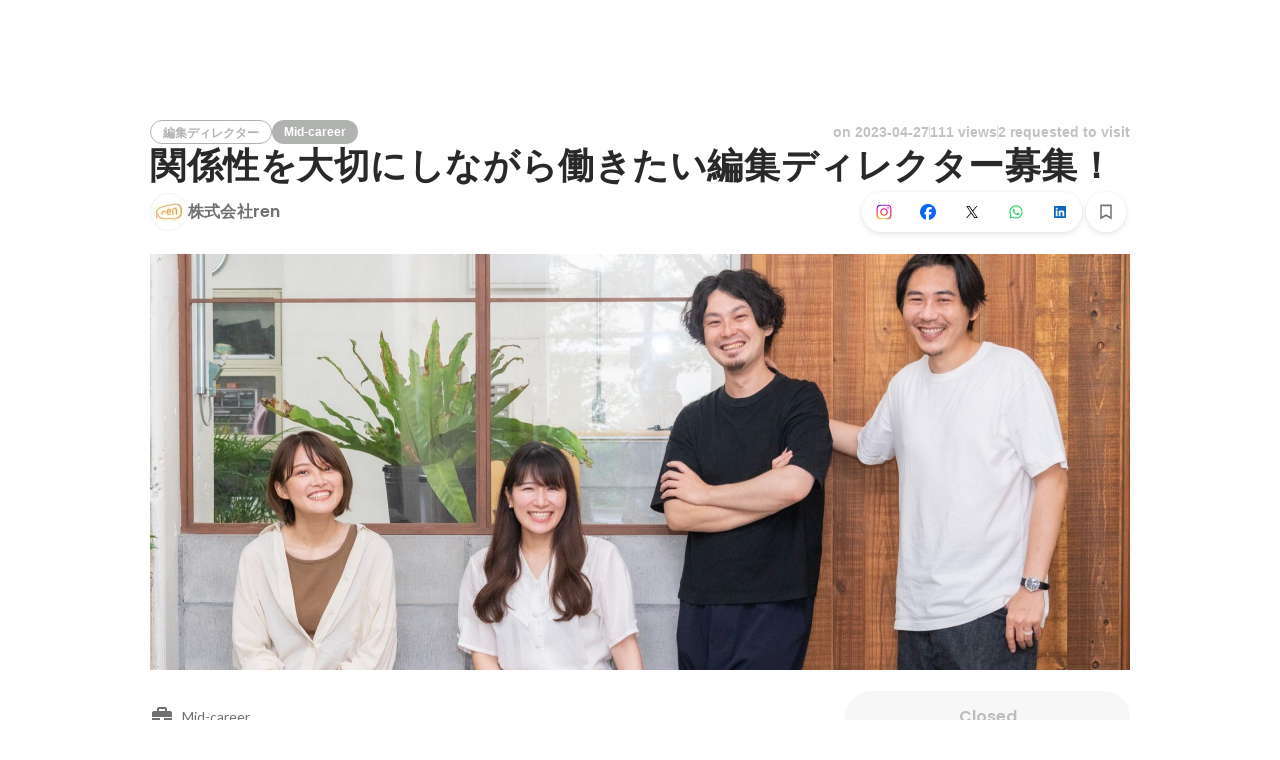

--- FILE ---
content_type: text/html; charset=utf-8
request_url: https://sg.wantedly.com/projects/1295636
body_size: 43506
content:
<!DOCTYPE html><html lang="en"><head><meta charSet="utf-8"/><meta name="viewport" content="width=device-width, minimum-scale=1, maximum-scale=1, initial-scale=1, viewport-cover=cover, user-scalable=no"/><meta property="fb:app_id" content="234170156611754"/><meta property="og:title" content="関係性を大切にしながら働きたい編集ディレクター募集！ - Editor jobs at 株式会社ren - Wantedly"/><title>関係性を大切にしながら働きたい編集ディレクター募集！ - Editor jobs at 株式会社ren - Wantedly</title><meta name="keywords" content="株式会社ren,job search,job listings,career,employment,work"/><meta name="description" content="The recruitment of Editor at 株式会社ren. You can know about the motivation to work and the members who will work together. 今回募集するポジションは、編集ディレクターです。 会社案内や採用案内、パンフレット、情報誌、会報誌といった紙媒体ツールの企画・ディレクショ..."/><meta property="og:type" content="article"/><meta property="og:description" content="今回募集するポジションは、編集ディレクターです。 会社案内や採用案内、パンフレット、情報誌、会報誌といった紙媒体ツールの企画・ディレクショ..."/><meta property="og:url" content="https://www.wantedly.com/projects/1295636"/><meta property="og:image" content="https://www.wantedly.com/projects/1295636/ogp_image"/><meta property="og:image:width" content="1200"/><meta property="og:image:height" content="630"/><meta property="twitter:card" content="summary_large_image"/><meta property="twitter:site" content="@wantedly"/><meta property="twitter:url" content="https://www.wantedly.com/projects/1295636"/><meta property="twitter:title" content="関係性を大切にしながら働きたい編集ディレクター募集！ by 株式会社ren"/><meta property="twitter:description" content="今回募集するポジションは、編集ディレクターです。 会社案内や採用案内、パンフレット、情報誌、会報誌といった紙媒体ツールの企画・ディレクショ..."/><meta property="twitter:image" content="https://www.wantedly.com/projects/1295636/ogp_image"/><link rel="canonical" href="https://www.wantedly.com/projects/1215603"/><link rel="alternate" hrefLang="x-default" href="https://www.wantedly.com/projects/1295636"/><link rel="alternate" hrefLang="ja" href="https://www.wantedly.com/projects/1295636"/><link rel="alternate" hrefLang="en" href="https://sg.wantedly.com/projects/1295636"/><link rel="alternate" hrefLang="ja-jp" href="https://www.wantedly.com/projects/1295636"/><link rel="alternate" hrefLang="en-jp" href="https://en-jp.wantedly.com/projects/1295636"/><link rel="alternate" hrefLang="en-sg" href="https://sg.wantedly.com/projects/1295636"/><script type="application/ld+json">{"@context":"https://schema.org","@graph":[{"@type":"Organization","@id":"https://www.wantedly.com/#organization","name":"Wantedly","url":"https://www.wantedly.com","sameAs":["https://wantedlyinc.com","https://www.facebook.com/wantedly","https://x.com/wantedly"]},{"@type":"WebSite","@id":"https://www.wantedly.com/#website","url":"https://www.wantedly.com","name":"Wantedly","inLanguage":"ja","publisher":{"@id":"https://www.wantedly.com/#organization"},"potentialAction":{"@type":"SearchAction","target":{"@type":"EntryPoint","urlTemplate":"https://www.wantedly.com/search?query={search_term_string}"},"query-input":"required name=search_term_string"}},{"@type":"WebPage","@id":"https://www.wantedly.com/projects/1295636#webpage","url":"https://www.wantedly.com/projects/1295636","name":"関係性を大切にしながら働きたい編集ディレクター募集！ - Editor jobs at 株式会社ren - Wantedly","description":"The recruitment of Editor at 株式会社ren. You can know about the motivation to work and the members who will work together. 今回募集するポジションは、編集ディレクターです。 会社案内や採用案内、パンフレット、情報誌、会報誌といった紙媒体ツールの企画・ディレクショ...","inLanguage":"ja","isPartOf":{"@id":"https://www.wantedly.com/#website"},"publisher":{"@id":"https://www.wantedly.com/#organization"},"breadcrumb":{"@id":"https://www.wantedly.com/projects/1295636#breadcrumbs"},"primaryImageOfPage":{"@type":"ImageObject","url":"https://www.wantedly.com/projects/1295636/ogp_image"},"mainEntity":{"@id":"https://www.wantedly.com/projects/1295636#jobposting"}},{"@type":"JobPosting","@id":"https://www.wantedly.com/projects/1295636#jobposting","identifier":{"@type":"PropertyValue","name":"株式会社ren","value":"1295636"},"title":"関係性を大切にしながら働きたい編集ディレクター募集！","description":"今回募集するポジションは、編集ディレクターです。 会社案内や採用案内、パンフレット、情報誌、会報誌といった紙媒体ツールの企画・ディレクショ...","datePosted":"2023-03-27T09:06:40.259Z","hiringOrganization":{"@type":"Organization","@id":"https://www.wantedly.com/companies/reninc#organization","name":"株式会社ren","url":"https://www.wantedly.com/companies/reninc"},"jobLocation":{"@type":"Place","address":{"@type":"PostalAddress","addressCountry":"JP"}},"employmentType":"FULL_TIME","url":"https://www.wantedly.com/projects/1295636","directApply":true,"validThrough":"2026-01-23T12:20:08.672Z","occupationalCategory":"Editor","image":"https://images.wantedly.com/i/gQLHqvL?w=1200&amp;h=630"},{"@type":"Organization","@id":"https://www.wantedly.com/companies/reninc#organization","name":"株式会社ren","url":"https://www.wantedly.com/companies/reninc"},{"@type":"BreadcrumbList","@id":"https://www.wantedly.com/projects/1295636#breadcrumbs","itemListElement":[{"@type":"ListItem","position":1,"name":"Wantedly","item":"https://www.wantedly.com/projects"},{"@type":"ListItem","position":2,"name":"Editing / Writing Mid-career Jobs","item":"https://www.wantedly.com/project_categories/editing_and_writing/mid_career"},{"@type":"ListItem","position":3,"name":"関係性を大切にしながら働きたい編集ディレクター募集！","item":"https://www.wantedly.com/projects/1295636"}]}]}</script><meta name="next-head-count" content="27"/><link rel="shortcut icon" href="/favicon.ico"/><style type="text/css">$<!-- -->.fresnel-container{margin:0;padding:0;}
@media not all and (min-width:0px) and (max-width:560.98px){.fresnel-at-mobile{display:none!important;}}
@media not all and (min-width:561px) and (max-width:960.98px){.fresnel-at-tablet{display:none!important;}}
@media not all and (min-width:961px) and (max-width:1280.98px){.fresnel-at-laptop{display:none!important;}}
@media not all and (min-width:1281px) and (max-width:1680.98px){.fresnel-at-laptopL{display:none!important;}}
@media not all and (min-width:1681px) and (max-width:1920.98px){.fresnel-at-laptopLL{display:none!important;}}
@media not all and (min-width:1921px){.fresnel-at-laptopXL{display:none!important;}}
@media not all and (max-width:560.98px){.fresnel-lessThan-tablet{display:none!important;}}
@media not all and (max-width:960.98px){.fresnel-lessThan-laptop{display:none!important;}}
@media not all and (max-width:1280.98px){.fresnel-lessThan-laptopL{display:none!important;}}
@media not all and (max-width:1680.98px){.fresnel-lessThan-laptopLL{display:none!important;}}
@media not all and (max-width:1920.98px){.fresnel-lessThan-laptopXL{display:none!important;}}
@media not all and (min-width:561px){.fresnel-greaterThan-mobile{display:none!important;}}
@media not all and (min-width:961px){.fresnel-greaterThan-tablet{display:none!important;}}
@media not all and (min-width:1281px){.fresnel-greaterThan-laptop{display:none!important;}}
@media not all and (min-width:1681px){.fresnel-greaterThan-laptopL{display:none!important;}}
@media not all and (min-width:1921px){.fresnel-greaterThan-laptopLL{display:none!important;}}
@media not all and (min-width:0px){.fresnel-greaterThanOrEqual-mobile{display:none!important;}}
@media not all and (min-width:561px){.fresnel-greaterThanOrEqual-tablet{display:none!important;}}
@media not all and (min-width:961px){.fresnel-greaterThanOrEqual-laptop{display:none!important;}}
@media not all and (min-width:1281px){.fresnel-greaterThanOrEqual-laptopL{display:none!important;}}
@media not all and (min-width:1681px){.fresnel-greaterThanOrEqual-laptopLL{display:none!important;}}
@media not all and (min-width:1921px){.fresnel-greaterThanOrEqual-laptopXL{display:none!important;}}
@media not all and (min-width:0px) and (max-width:560.98px){.fresnel-between-mobile-tablet{display:none!important;}}
@media not all and (min-width:0px) and (max-width:960.98px){.fresnel-between-mobile-laptop{display:none!important;}}
@media not all and (min-width:0px) and (max-width:1280.98px){.fresnel-between-mobile-laptopL{display:none!important;}}
@media not all and (min-width:0px) and (max-width:1680.98px){.fresnel-between-mobile-laptopLL{display:none!important;}}
@media not all and (min-width:0px) and (max-width:1920.98px){.fresnel-between-mobile-laptopXL{display:none!important;}}
@media not all and (min-width:561px) and (max-width:960.98px){.fresnel-between-tablet-laptop{display:none!important;}}
@media not all and (min-width:561px) and (max-width:1280.98px){.fresnel-between-tablet-laptopL{display:none!important;}}
@media not all and (min-width:561px) and (max-width:1680.98px){.fresnel-between-tablet-laptopLL{display:none!important;}}
@media not all and (min-width:561px) and (max-width:1920.98px){.fresnel-between-tablet-laptopXL{display:none!important;}}
@media not all and (min-width:961px) and (max-width:1280.98px){.fresnel-between-laptop-laptopL{display:none!important;}}
@media not all and (min-width:961px) and (max-width:1680.98px){.fresnel-between-laptop-laptopLL{display:none!important;}}
@media not all and (min-width:961px) and (max-width:1920.98px){.fresnel-between-laptop-laptopXL{display:none!important;}}
@media not all and (min-width:1281px) and (max-width:1680.98px){.fresnel-between-laptopL-laptopLL{display:none!important;}}
@media not all and (min-width:1281px) and (max-width:1920.98px){.fresnel-between-laptopL-laptopXL{display:none!important;}}
@media not all and (min-width:1681px) and (max-width:1920.98px){.fresnel-between-laptopLL-laptopXL{display:none!important;}}</style><script src="/_next/environment.js"></script><link rel="preconnect" href="https://fonts.gstatic.com" crossorigin /><link rel="preload" href="https://d3h6oc2shi7z5u.cloudfront.net/7fbf0ebf2809566211f848b14cd758487789fec5/_next/static/css/53b4e0b06f2855df.css" as="style"/><link rel="stylesheet" href="https://d3h6oc2shi7z5u.cloudfront.net/7fbf0ebf2809566211f848b14cd758487789fec5/_next/static/css/53b4e0b06f2855df.css" data-n-g=""/><noscript data-n-css=""></noscript><script defer="" nomodule="" src="https://d3h6oc2shi7z5u.cloudfront.net/7fbf0ebf2809566211f848b14cd758487789fec5/_next/static/chunks/polyfills-42372ed130431b0a.js"></script><script defer="" src="https://d3h6oc2shi7z5u.cloudfront.net/7fbf0ebf2809566211f848b14cd758487789fec5/_next/static/chunks/5242.aa9cc39b265e5e64.js"></script><script src="https://d3h6oc2shi7z5u.cloudfront.net/7fbf0ebf2809566211f848b14cd758487789fec5/_next/static/chunks/webpack-dbeb7b081055665a.js" defer=""></script><script src="https://d3h6oc2shi7z5u.cloudfront.net/7fbf0ebf2809566211f848b14cd758487789fec5/_next/static/chunks/framework-c6ee5607585ef091.js" defer=""></script><script src="https://d3h6oc2shi7z5u.cloudfront.net/7fbf0ebf2809566211f848b14cd758487789fec5/_next/static/chunks/main-d1107384668fcb9d.js" defer=""></script><script src="https://d3h6oc2shi7z5u.cloudfront.net/7fbf0ebf2809566211f848b14cd758487789fec5/_next/static/chunks/pages/_app-75b53bdcdc2674a5.js" defer=""></script><script src="https://d3h6oc2shi7z5u.cloudfront.net/7fbf0ebf2809566211f848b14cd758487789fec5/_next/static/chunks/ea88be26-bcaf74411519f7b5.js" defer=""></script><script src="https://d3h6oc2shi7z5u.cloudfront.net/7fbf0ebf2809566211f848b14cd758487789fec5/_next/static/chunks/2853-9c2a1b7e75dab072.js" defer=""></script><script src="https://d3h6oc2shi7z5u.cloudfront.net/7fbf0ebf2809566211f848b14cd758487789fec5/_next/static/chunks/15-6ce3a3328f8bc7c2.js" defer=""></script><script src="https://d3h6oc2shi7z5u.cloudfront.net/7fbf0ebf2809566211f848b14cd758487789fec5/_next/static/chunks/7613-3ede6c31dc1dd359.js" defer=""></script><script src="https://d3h6oc2shi7z5u.cloudfront.net/7fbf0ebf2809566211f848b14cd758487789fec5/_next/static/chunks/6630-62a481ca0d84ee01.js" defer=""></script><script src="https://d3h6oc2shi7z5u.cloudfront.net/7fbf0ebf2809566211f848b14cd758487789fec5/_next/static/chunks/1664-7f92015507a893c6.js" defer=""></script><script src="https://d3h6oc2shi7z5u.cloudfront.net/7fbf0ebf2809566211f848b14cd758487789fec5/_next/static/chunks/2258-e5ca69c6791fbb2e.js" defer=""></script><script src="https://d3h6oc2shi7z5u.cloudfront.net/7fbf0ebf2809566211f848b14cd758487789fec5/_next/static/chunks/8868-938de8dba28f61ec.js" defer=""></script><script src="https://d3h6oc2shi7z5u.cloudfront.net/7fbf0ebf2809566211f848b14cd758487789fec5/_next/static/chunks/9491-8310e9954c212627.js" defer=""></script><script src="https://d3h6oc2shi7z5u.cloudfront.net/7fbf0ebf2809566211f848b14cd758487789fec5/_next/static/chunks/8640-f634d4076a9a4c0b.js" defer=""></script><script src="https://d3h6oc2shi7z5u.cloudfront.net/7fbf0ebf2809566211f848b14cd758487789fec5/_next/static/chunks/8764-cee2c2f738df61b2.js" defer=""></script><script src="https://d3h6oc2shi7z5u.cloudfront.net/7fbf0ebf2809566211f848b14cd758487789fec5/_next/static/chunks/9652-49156ea633eb8c6f.js" defer=""></script><script src="https://d3h6oc2shi7z5u.cloudfront.net/7fbf0ebf2809566211f848b14cd758487789fec5/_next/static/chunks/7210-9ded927e1346eae6.js" defer=""></script><script src="https://d3h6oc2shi7z5u.cloudfront.net/7fbf0ebf2809566211f848b14cd758487789fec5/_next/static/chunks/2012-d7e0210342d88224.js" defer=""></script><script src="https://d3h6oc2shi7z5u.cloudfront.net/7fbf0ebf2809566211f848b14cd758487789fec5/_next/static/chunks/9101-14a2860ed2cf556a.js" defer=""></script><script src="https://d3h6oc2shi7z5u.cloudfront.net/7fbf0ebf2809566211f848b14cd758487789fec5/_next/static/chunks/1036-f02d67900f978265.js" defer=""></script><script src="https://d3h6oc2shi7z5u.cloudfront.net/7fbf0ebf2809566211f848b14cd758487789fec5/_next/static/chunks/2142-a9abb0bc4bfe8d0e.js" defer=""></script><script src="https://d3h6oc2shi7z5u.cloudfront.net/7fbf0ebf2809566211f848b14cd758487789fec5/_next/static/chunks/1909-66c95c7acb7e90b6.js" defer=""></script><script src="https://d3h6oc2shi7z5u.cloudfront.net/7fbf0ebf2809566211f848b14cd758487789fec5/_next/static/chunks/7380-ee5071ebada54237.js" defer=""></script><script src="https://d3h6oc2shi7z5u.cloudfront.net/7fbf0ebf2809566211f848b14cd758487789fec5/_next/static/chunks/1397-c887c3de20ba5c97.js" defer=""></script><script src="https://d3h6oc2shi7z5u.cloudfront.net/7fbf0ebf2809566211f848b14cd758487789fec5/_next/static/chunks/705-600789812227aafb.js" defer=""></script><script src="https://d3h6oc2shi7z5u.cloudfront.net/7fbf0ebf2809566211f848b14cd758487789fec5/_next/static/chunks/6162-cb0b72f5f42e775e.js" defer=""></script><script src="https://d3h6oc2shi7z5u.cloudfront.net/7fbf0ebf2809566211f848b14cd758487789fec5/_next/static/chunks/5326-1c8b41dab5dc4c03.js" defer=""></script><script src="https://d3h6oc2shi7z5u.cloudfront.net/7fbf0ebf2809566211f848b14cd758487789fec5/_next/static/chunks/pages/projects/%5Bid%5D-d5623628b8a31970.js" defer=""></script><script src="https://d3h6oc2shi7z5u.cloudfront.net/7fbf0ebf2809566211f848b14cd758487789fec5/_next/static/7fbf0ebf2809566211f848b14cd758487789fec5/_buildManifest.js" defer=""></script><script src="https://d3h6oc2shi7z5u.cloudfront.net/7fbf0ebf2809566211f848b14cd758487789fec5/_next/static/7fbf0ebf2809566211f848b14cd758487789fec5/_ssgManifest.js" defer=""></script><style data-styled="" data-styled-version="5.3.11">html,body,div,span,applet,object,iframe,h1,h2,h3,h4,h5,h6,p,blockquote,pre,a,abbr,acronym,address,big,cite,code,del,dfn,em,img,ins,kbd,q,s,samp,small,strike,strong,sub,sup,tt,var,b,u,i,center,dl,dt,dd,ol,ul,li,fieldset,form,label,legend,table,caption,tbody,tfoot,thead,tr,th,td,article,aside,canvas,details,embed,figure,figcaption,footer,header,hgroup,main,menu,nav,output,ruby,section,summary,time,mark,audio,video{margin:0;padding:0;font-size:100%;vertical-align:baseline;border:0;}/*!sc*/
article,aside,details,figcaption,figure,footer,header,hgroup,main,menu,nav,section{display:block;}/*!sc*/
*[hidden]{display:none;}/*!sc*/
body{line-height:1;}/*!sc*/
ol,ul{list-style:none;}/*!sc*/
blockquote,q{quotes:none;}/*!sc*/
blockquote:before,blockquote:after,q:before,q:after{content:"";content:none;}/*!sc*/
table{border-collapse:collapse;border-spacing:0;}/*!sc*/
#container{min-width:initial;}/*!sc*/
@media screen and (max-width:560px){#container{min-width:320px;}}/*!sc*/
#main{margin:0;}/*!sc*/
#main-inner{width:100%;}/*!sc*/
a{-webkit-text-decoration:none;text-decoration:none;}/*!sc*/
a:hover{-webkit-text-decoration:none;text-decoration:none;}/*!sc*/
ul{padding:0;}/*!sc*/
li{margin:0%;text-indent:0;list-style:none;}/*!sc*/
.ReactModal__Html--open,.ReactModal__Body--open{overflow:hidden;}/*!sc*/
textarea{resize:none;}/*!sc*/
button{background:transparent;border:none;outline:none;}/*!sc*/
input[type="number"]{border:unset;}/*!sc*/
input[type="number"]:focus{border:unset;}/*!sc*/
#mainWrapper{z-index:0;background:#ffffff;}/*!sc*/
#visit-frontend-ssr-root img{max-width:unset;}/*!sc*/
data-styled.g343[id="sc-global-lsxYv1"]{content:"sc-global-lsxYv1,"}/*!sc*/
.mQcmi{display:-webkit-box;display:-webkit-flex;display:-ms-flexbox;display:flex;-webkit-box-pack:justify;-webkit-justify-content:space-between;-ms-flex-pack:justify;justify-content:space-between;}/*!sc*/
.mQcmi.mQcmi{min-width:-webkit-fit-content;min-width:-moz-fit-content;min-width:fit-content;}/*!sc*/
data-styled.g1058[id="NoticeToast__StyledToast-sc-1oxrvhh-0"]{content:"mQcmi,"}/*!sc*/
.iapMkl{font-family:"Helvetica Neue",Helvetica,Arial,"Hiragino Sans","ヒラギノ角ゴシック","Hiragino Kaku Gothic ProN","ヒラギノ角ゴ Pro W3",Roboto,"メイリオ",Meiryo,"ＭＳ Ｐゴシック",sans-serif;font-size:12px;font-weight:600;line-height:16px;display:inline-block;padding:0 12px;height:24px;line-height:24px;box-sizing:border-box;text-align:center;border:1px solid;color:#b1b3b1;border-color:#b1b3b1;}/*!sc*/
.iapMkl:lang(en),.iapMkl .text-narrow{font-size:12px;font-weight:600;}/*!sc*/
.iapMkl:lang(ja),.iapMkl .text-wide{font-size:12px;font-weight:600;}/*!sc*/
@media screen and (max-width:560px){.iapMkl{font-family:"Helvetica Neue",Helvetica,Arial,"Hiragino Sans","ヒラギノ角ゴシック","Hiragino Kaku Gothic ProN","ヒラギノ角ゴ Pro W3",Roboto,"メイリオ",Meiryo,"ＭＳ Ｐゴシック",sans-serif;font-size:12px;font-weight:600;line-height:16px;}.iapMkl:lang(en),.iapMkl .text-narrow{font-size:12px;font-weight:600;}.iapMkl:lang(ja),.iapMkl .text-wide{font-size:12px;font-weight:600;}}/*!sc*/
.cNZWcX{font-family:"Helvetica Neue",Helvetica,Arial,"Hiragino Sans","ヒラギノ角ゴシック","Hiragino Kaku Gothic ProN","ヒラギノ角ゴ Pro W3",Roboto,"メイリオ",Meiryo,"ＭＳ Ｐゴシック",sans-serif;font-size:12px;font-weight:600;line-height:16px;display:inline-block;padding:0 12px;height:24px;line-height:24px;box-sizing:border-box;text-align:center;color:#ffffff;background:#b1b3b1;}/*!sc*/
.cNZWcX:lang(en),.cNZWcX .text-narrow{font-size:12px;font-weight:600;}/*!sc*/
.cNZWcX:lang(ja),.cNZWcX .text-wide{font-size:12px;font-weight:600;}/*!sc*/
@media screen and (max-width:560px){.cNZWcX{font-family:"Helvetica Neue",Helvetica,Arial,"Hiragino Sans","ヒラギノ角ゴシック","Hiragino Kaku Gothic ProN","ヒラギノ角ゴ Pro W3",Roboto,"メイリオ",Meiryo,"ＭＳ Ｐゴシック",sans-serif;font-size:12px;font-weight:600;line-height:16px;}.cNZWcX:lang(en),.cNZWcX .text-narrow{font-size:12px;font-weight:600;}.cNZWcX:lang(ja),.cNZWcX .text-wide{font-size:12px;font-weight:600;}}/*!sc*/
data-styled.g1342[id="ProjectTag__InverseTag-sc-yln8rd-0"]{content:"iapMkl,cNZWcX,"}/*!sc*/
.kGSTXn{font-family:"Lato","Helvetica Neue",Helvetica,"Hiragino Sans","ヒラギノ角ゴシック Pro","Hiragino Kaku Gothic Pro","メイリオ",Meiryo,Osaka,"ＭＳ Ｐゴシック","MS PGothic",sans-serif;font-size:16px;font-weight:400;line-height:28px;white-space:pre-wrap;word-break:break-word;color:rgba(0,0,0,0.84);}/*!sc*/
.kGSTXn:lang(en),.kGSTXn .text-narrow{font-size:16px;font-weight:400;}/*!sc*/
.kGSTXn:lang(ja),.kGSTXn .text-wide{font-size:15px;font-weight:400;}/*!sc*/
@media screen and (max-width:560px){.kGSTXn{font-family:"Lato","Helvetica Neue",Helvetica,"Hiragino Sans","ヒラギノ角ゴシック Pro","Hiragino Kaku Gothic Pro","メイリオ",Meiryo,Osaka,"ＭＳ Ｐゴシック","MS PGothic",sans-serif;font-size:16px;font-weight:400;line-height:24px;}.kGSTXn:lang(en),.kGSTXn .text-narrow{font-size:16px;font-weight:400;}.kGSTXn:lang(ja),.kGSTXn .text-wide{font-size:15px;font-weight:400;}}/*!sc*/
.kGSTXn a{color:#006f8e;-webkit-text-decoration:none;text-decoration:none;}/*!sc*/
.kGSTXn a:hover{-webkit-text-decoration:underline;text-decoration:underline;}/*!sc*/
data-styled.g1344[id="ProjectPlainDescription__PlainDescription-sc-ay222f-0"]{content:"kGSTXn,"}/*!sc*/
.dWmkoA{position:relative;display:grid;}/*!sc*/
@media screen and (max-width:560px){.dWmkoA{grid-template:"members" "culture-match" "descriptions" "sub" "suggestions" / 1fr;}}/*!sc*/
@media screen and (min-width:561px){.dWmkoA{grid-template:"members m sub" "culture-match m sub" "descriptions m sub" "suggestions m sub" / 640px 1fr 280px;-webkit-align-items:start;-webkit-box-align:start;-ms-flex-align:start;align-items:start;}}/*!sc*/
data-styled.g1345[id="layouts__Body-sc-33iw66-0"]{content:"dWmkoA,"}/*!sc*/
.cjWVla{grid-area:members;}/*!sc*/
@media screen and (max-width:560px){.cjWVla{padding:16px 0 24px;margin:0 16px;border-bottom:1px solid rgba(0,0,0,0.12);}}/*!sc*/
data-styled.g1346[id="layouts__MemberList-sc-33iw66-1"]{content:"cjWVla,"}/*!sc*/
.bQHswb{grid-area:culture-match;}/*!sc*/
.bQHswb:empty{padding-top:0;}/*!sc*/
@media screen and (max-width:560px){.bQHswb{padding:16px 0 8px;}}/*!sc*/
data-styled.g1347[id="layouts__CultureMatch-sc-33iw66-2"]{content:"bQHswb,"}/*!sc*/
.kOMwrT{grid-area:descriptions;}/*!sc*/
@media screen and (max-width:560px){.kOMwrT{padding:24px 0;margin:0 auto;max-width:calc(100vw - 32px);border-bottom:1px solid rgba(0,0,0,0.12);width:100%;}}/*!sc*/
data-styled.g1348[id="layouts__ProjectDescriptionList-sc-33iw66-3"]{content:"kOMwrT,"}/*!sc*/
.eivCma:empty{display:none;}/*!sc*/
@media screen and (max-width:560px){.eivCma{padding:16px 0;}}/*!sc*/
@media screen and (min-width:561px){.eivCma{margin-top:54px;}}/*!sc*/
data-styled.g1349[id="layouts__ProjectDescription-sc-33iw66-4"]{content:"eivCma,"}/*!sc*/
.bYTYeo{grid-area:suggestions;}/*!sc*/
@media screen and (min-width:561px){.bYTYeo > section{margin-top:60px;}}/*!sc*/
@media screen and (min-width:561px){.bYTYeo{display:none;}}/*!sc*/
data-styled.g1350[id="layouts__SuggestedListOnlyLaptop-sc-33iw66-5"]{content:"bYTYeo,"}/*!sc*/
.iOwAAc{grid-area:sub;}/*!sc*/
@media screen and (min-width:561px){.iOwAAc{position:-webkit-sticky;position:sticky;top:0;width:280px;margin-top:-16px;}}/*!sc*/
data-styled.g1351[id="layouts__Sub-sc-33iw66-6"]{content:"iOwAAc,"}/*!sc*/
@media screen and (min-width:561px){.htPAMa{padding-top:16px;}}/*!sc*/
data-styled.g1352[id="layouts__SubInner-sc-33iw66-7"]{content:"htPAMa,"}/*!sc*/
@media screen and (max-width:560px){.ektRan{padding:40px 0;margin:0 16px;}}/*!sc*/
data-styled.g1353[id="layouts__ProjectSupport-sc-33iw66-8"]{content:"ektRan,"}/*!sc*/
@media screen and (max-width:560px){.gwqxQu{background:rgba(0,0,0,0.03);padding:24px 16px;}}/*!sc*/
data-styled.g1354[id="layouts__CompanySection-sc-33iw66-9"]{content:"gwqxQu,"}/*!sc*/
.cQEGBY{height:1px;min-width:100%;background-color:rgba(0,0,0,0.12);margin-top:32px;margin-bottom:24px;}/*!sc*/
data-styled.g1355[id="layouts__HorizontalDivider-sc-33iw66-10"]{content:"cQEGBY,"}/*!sc*/
.etJeYJ{display:block;background:transparent;border:none;position:relative;box-sizing:border-box;overflow:hidden;border-radius:8px;width:100%;}/*!sc*/
data-styled.g1356[id="ProjectDescriptionImageGridList__Base-sc-hon2fr-0"]{content:"etJeYJ,"}/*!sc*/
.jrDGDv{display:-webkit-box;display:-webkit-flex;display:-ms-flexbox;display:flex;-webkit-flex-direction:row;-ms-flex-direction:row;flex-direction:row;-webkit-flex-wrap:wrap;-ms-flex-wrap:wrap;flex-wrap:wrap;-webkit-align-items:flex-start;-webkit-box-align:flex-start;-ms-flex-align:flex-start;align-items:flex-start;margin:-1px;}/*!sc*/
data-styled.g1357[id="ProjectDescriptionImageGridList__GridLayout-sc-hon2fr-1"]{content:"jrDGDv,"}/*!sc*/
.UsSAy{position:relative;width:calc(33% - 1px);height:108px;margin:1px;}/*!sc*/
data-styled.g1358[id="ProjectDescriptionImageGridList__ImageBase-sc-hon2fr-2"]{content:"UsSAy,"}/*!sc*/
.jbhgmZ{display:block;border:none;position:absolute;top:0;bottom:0;width:100%;cursor:pointer;-webkit-transition:background-color 0.2s cubic-bezier(0.3,0.3,0.3,1);transition:background-color 0.2s cubic-bezier(0.3,0.3,0.3,1);}/*!sc*/
.jbhgmZ:active,.jbhgmZ:focus{background-color:rgba(0,0,0,0.06);}/*!sc*/
data-styled.g1359[id="ProjectDescriptionImageGridList__Overlay-sc-hon2fr-3"]{content:"jbhgmZ,"}/*!sc*/
.eXGCKQ{width:100%;height:100%;object-fit:cover;}/*!sc*/
data-styled.g1360[id="ProjectDescriptionImageGridList__Image-sc-hon2fr-4"]{content:"eXGCKQ,"}/*!sc*/
.ftwBIg{position:relative;display:-webkit-box;display:-webkit-flex;display:-ms-flexbox;display:flex;-webkit-align-items:center;-webkit-box-align:center;-ms-flex-align:center;align-items:center;-webkit-flex-shrink:1;-ms-flex-negative:1;flex-shrink:1;box-sizing:border-box;color:rgba(0,0,0,0.56);}/*!sc*/
.ftwBIg:first-child{-webkit-flex-shrink:0;-ms-flex-negative:0;flex-shrink:0;}/*!sc*/
@media screen and (max-width:560px){.ftwBIg{min-width:48px;font-family:"Lato","Helvetica Neue",Helvetica,"Hiragino Sans","ヒラギノ角ゴシック Pro","Hiragino Kaku Gothic Pro","メイリオ",Meiryo,Osaka,"ＭＳ Ｐゴシック","MS PGothic",sans-serif;font-size:12px;font-weight:400;line-height:16px;}.ftwBIg:nth-child(n + 4){display:none;}.ftwBIg:lang(en),.ftwBIg .text-narrow{font-size:12px;font-weight:400;}.ftwBIg:lang(ja),.ftwBIg .text-wide{font-size:12px;font-weight:400;}@media screen and (max-width:560px){.ftwBIg{font-family:"Lato","Helvetica Neue",Helvetica,"Hiragino Sans","ヒラギノ角ゴシック Pro","Hiragino Kaku Gothic Pro","メイリオ",Meiryo,Osaka,"ＭＳ Ｐゴシック","MS PGothic",sans-serif;font-size:12px;font-weight:400;line-height:16px;}.ftwBIg:lang(en),.ftwBIg .text-narrow{font-size:12px;font-weight:400;}.ftwBIg:lang(ja),.ftwBIg .text-wide{font-size:12px;font-weight:400;}}.ftwBIg svg{-webkit-flex-shrink:0;-ms-flex-negative:0;flex-shrink:0;width:20px;height:20px;color:rgba(0,0,0,0.56);}}/*!sc*/
@media screen and (min-width:561px){.ftwBIg{font-family:"Lato","Helvetica Neue",Helvetica,"Hiragino Sans","ヒラギノ角ゴシック Pro","Hiragino Kaku Gothic Pro","メイリオ",Meiryo,Osaka,"ＭＳ Ｐゴシック","MS PGothic",sans-serif;font-size:14px;font-weight:400;line-height:24px;padding:8px 0;margin-right:18px;min-width:66px;font-weight:400;}.ftwBIg:lang(en),.ftwBIg .text-narrow{font-size:14px;font-weight:400;}.ftwBIg:lang(ja),.ftwBIg .text-wide{font-size:14px;font-weight:400;}@media screen and (max-width:560px){.ftwBIg{font-family:"Lato","Helvetica Neue",Helvetica,"Hiragino Sans","ヒラギノ角ゴシック Pro","Hiragino Kaku Gothic Pro","メイリオ",Meiryo,Osaka,"ＭＳ Ｐゴシック","MS PGothic",sans-serif;font-size:14px;font-weight:400;line-height:22px;}.ftwBIg:lang(en),.ftwBIg .text-narrow{font-size:14px;font-weight:400;}.ftwBIg:lang(ja),.ftwBIg .text-wide{font-size:14px;font-weight:400;}}.ftwBIg svg{-webkit-flex-shrink:0;-ms-flex-negative:0;flex-shrink:0;width:24px;height:24px;color:rgba(0,0,0,0.56);}}/*!sc*/
data-styled.g1382[id="SummaryTag__SummaryTagBase-sc-17xeo0b-0"]{content:"ftwBIg,"}/*!sc*/
.jLtDDc{box-sizing:border-box;white-space:nowrap;overflow:hidden;text-overflow:ellipsis;display:block;}/*!sc*/
@media screen and (max-width:560px){.jLtDDc{padding-left:4px;min-width:0;max-width:calc(100% - 20px);}}/*!sc*/
@media screen and (min-width:561px){.jLtDDc{padding-left:8px;min-width:34px;}}/*!sc*/
data-styled.g1383[id="SummaryTag__TagLabel-sc-17xeo0b-1"]{content:"jLtDDc,"}/*!sc*/
.bZtUeW{cursor:pointer;object-fit:cover;}/*!sc*/
@media screen and (max-width:560px){.bZtUeW{width:100%;height:42.6vw;}}/*!sc*/
@media screen and (min-width:561px){.bZtUeW{width:980px;height:416px;}}/*!sc*/
data-styled.g1460[id="ProjectCoverImage__CoverImage-sc-1fnw6fw-0"]{content:"bZtUeW,"}/*!sc*/
.hJcxif{display:-webkit-box;display:-webkit-flex;display:-ms-flexbox;display:flex;-webkit-align-items:center;-webkit-box-align:center;-ms-flex-align:center;align-items:center;}/*!sc*/
data-styled.g1464[id="ProjectTagMobile__TagList-sc-7jfq0v-0"]{content:"hJcxif,"}/*!sc*/
.eVDTkG{font-family:"Helvetica Neue",Helvetica,Arial,"Hiragino Sans","ヒラギノ角ゴシック","Hiragino Kaku Gothic ProN","ヒラギノ角ゴ Pro W3",Roboto,"メイリオ",Meiryo,"ＭＳ Ｐゴシック",sans-serif;font-size:12px;font-weight:600;line-height:16px;display:inline-block;color:#00aed1;}/*!sc*/
.eVDTkG:lang(en),.eVDTkG .text-narrow{font-size:12px;font-weight:600;}/*!sc*/
.eVDTkG:lang(ja),.eVDTkG .text-wide{font-size:12px;font-weight:600;}/*!sc*/
@media screen and (max-width:560px){.eVDTkG{font-family:"Helvetica Neue",Helvetica,Arial,"Hiragino Sans","ヒラギノ角ゴシック","Hiragino Kaku Gothic ProN","ヒラギノ角ゴ Pro W3",Roboto,"メイリオ",Meiryo,"ＭＳ Ｐゴシック",sans-serif;font-size:12px;font-weight:600;line-height:16px;}.eVDTkG:lang(en),.eVDTkG .text-narrow{font-size:12px;font-weight:600;}.eVDTkG:lang(ja),.eVDTkG .text-wide{font-size:12px;font-weight:600;}}/*!sc*/
.eVDTkG:not(:first-child):before{display:inline-block;content:"・";}/*!sc*/
.dVtPIZ{font-family:"Helvetica Neue",Helvetica,Arial,"Hiragino Sans","ヒラギノ角ゴシック","Hiragino Kaku Gothic ProN","ヒラギノ角ゴ Pro W3",Roboto,"メイリオ",Meiryo,"ＭＳ Ｐゴシック",sans-serif;font-size:12px;font-weight:600;line-height:16px;display:inline-block;color:rgba(0,0,0,0.4);}/*!sc*/
.dVtPIZ:lang(en),.dVtPIZ .text-narrow{font-size:12px;font-weight:600;}/*!sc*/
.dVtPIZ:lang(ja),.dVtPIZ .text-wide{font-size:12px;font-weight:600;}/*!sc*/
@media screen and (max-width:560px){.dVtPIZ{font-family:"Helvetica Neue",Helvetica,Arial,"Hiragino Sans","ヒラギノ角ゴシック","Hiragino Kaku Gothic ProN","ヒラギノ角ゴ Pro W3",Roboto,"メイリオ",Meiryo,"ＭＳ Ｐゴシック",sans-serif;font-size:12px;font-weight:600;line-height:16px;}.dVtPIZ:lang(en),.dVtPIZ .text-narrow{font-size:12px;font-weight:600;}.dVtPIZ:lang(ja),.dVtPIZ .text-wide{font-size:12px;font-weight:600;}}/*!sc*/
.dVtPIZ:not(:first-child):before{display:inline-block;content:"・";}/*!sc*/
data-styled.g1465[id="ProjectTagMobile__ListItem-sc-7jfq0v-1"]{content:"eVDTkG,dVtPIZ,"}/*!sc*/
.beLEFk{position:relative;overflow:hidden;}/*!sc*/
data-styled.g1466[id="TextWithShowMoreButton__Base-sc-614ewh-0"]{content:"beLEFk,"}/*!sc*/
.oOQzq{position:absolute;bottom:0;right:0;margin:0;padding:0;}/*!sc*/
data-styled.g1467[id="TextWithShowMoreButton__ShowMoreButtonTouchArea-sc-614ewh-1"]{content:"oOQzq,"}/*!sc*/
.guiYEk{width:104px;padding:0;text-align:right;font-size:14px;font-weight:600;min-height:auto;background-image:linear-gradient(to right,rgba(255,255,255,0.3),rgba(255,255,255,0.98) 16%,#ffffff);}/*!sc*/
data-styled.g1468[id="TextWithShowMoreButton__ShowMoreButton-sc-614ewh-2"]{content:"guiYEk,"}/*!sc*/
.kSXfVt{color:rgba(0,0,0,0.84);}/*!sc*/
data-styled.g1470[id="ProjectDescription__Title-sc-r2aril-1"]{content:"kSXfVt,"}/*!sc*/
.egMDUz{position:relative;display:-webkit-box;display:-webkit-flex;display:-ms-flexbox;display:flex;max-width:100%;-webkit-align-items:top;-webkit-box-align:top;-ms-flex-align:top;align-items:top;-webkit-column-gap:40px;column-gap:40px;}/*!sc*/
@media screen and (max-width:560px){.egMDUz{display:none;}}/*!sc*/
data-styled.g1471[id="ProjectDescription__ImageList-sc-r2aril-2"]{content:"egMDUz,"}/*!sc*/
.krQXgw{position:relative;display:-webkit-box;display:-webkit-flex;display:-ms-flexbox;display:flex;-webkit-flex-direction:column;-ms-flex-direction:column;flex-direction:column;row-gap:10px;width:100%;}/*!sc*/
data-styled.g1472[id="ProjectDescription__DescriptionImageBase-sc-r2aril-3"]{content:"krQXgw,"}/*!sc*/
.hfVZfh{display:block;position:relative;width:100%;height:auto;object-fit:cover;}/*!sc*/
data-styled.g1473[id="ProjectDescription__Image-sc-r2aril-4"]{content:"hfVZfh,"}/*!sc*/
.ffXhwP{display:block;border:none;position:absolute;top:0;bottom:0;width:100%;cursor:pointer;-webkit-transition:background-color 0.2s cubic-bezier(0.3,0.3,0.3,1);transition:background-color 0.2s cubic-bezier(0.3,0.3,0.3,1);}/*!sc*/
.ffXhwP:hover{background-color:rgba(0,0,0,0.03);box-shadow:0px 0px 0px 1px rgba(0,0,0,0.02),0px 2px 6px 0px rgba(0,0,0,0.1);}/*!sc*/
.ffXhwP:active,.ffXhwP:focus{background-color:rgba(0,0,0,0.06);}/*!sc*/
data-styled.g1474[id="ProjectDescription__Overlay-sc-r2aril-5"]{content:"ffXhwP,"}/*!sc*/
.glUdtu{position:relative;border-radius:4px;overflow:hidden;}/*!sc*/
data-styled.g1475[id="ProjectDescription__ImageBase-sc-r2aril-6"]{content:"glUdtu,"}/*!sc*/
.izTCXw{color:rgba(0,0,0,0.4);}/*!sc*/
data-styled.g1476[id="ProjectDescription__CaptionBase-sc-r2aril-7"]{content:"izTCXw,"}/*!sc*/
.UrVma{position:relative;max-width:100%;}/*!sc*/
@media screen and (max-width:560px){.UrVma .ProjectDescription__Header-sc-r2aril-0{margin-bottom:12px;}}/*!sc*/
@media screen and (min-width:561px){.UrVma .ProjectDescription__Header-sc-r2aril-0{margin-bottom:40px;}.UrVma .ProjectDescription__ImageList-sc-r2aril-2{margin-bottom:34px;}}/*!sc*/
data-styled.g1478[id="ProjectDescription__Section-sc-r2aril-9"]{content:"UrVma,"}/*!sc*/
.joYbge{display:grid;grid-template-columns:1fr 1fr 1fr 1fr;}/*!sc*/
data-styled.g1480[id="ProjectMemberListMobile__MemberList-sc-1g2sf9p-0"]{content:"joYbge,"}/*!sc*/
.lhzUQZ .ProjectMemberListMobile__MemberList-sc-1g2sf9p-0{margin-top:8px;}/*!sc*/
data-styled.g1481[id="ProjectMemberListMobile__Section-sc-1g2sf9p-1"]{content:"lhzUQZ,"}/*!sc*/
.kUnWWZ{margin-top:16px;}/*!sc*/
data-styled.g1482[id="ProjectMemberListMobile__MemberDescription-sc-1g2sf9p-2"]{content:"kUnWWZ,"}/*!sc*/
.cywMnx{display:none;}/*!sc*/
data-styled.g1483[id="ProjectMemberListMobile__FocusedMemberBase-sc-1g2sf9p-3"]{content:"cHrcZU,cywMnx,"}/*!sc*/
.eZJchC{font-size:14px;font-weight:700;line-height:24px;color:rgba(0,0,0,0.56);}/*!sc*/
data-styled.g1485[id="ProjectMemberListMobile__FocusedMemberName-sc-1g2sf9p-5"]{content:"eZJchC,"}/*!sc*/
.dKmHZ{margin-top:4px;}/*!sc*/
data-styled.g1486[id="ProjectMemberListMobile__IntroductionBase-sc-1g2sf9p-6"]{content:"dKmHZ,"}/*!sc*/
.iTeXCf{white-space:pre-wrap;word-break:break-word;color:rgba(0,0,0,0.84);}/*!sc*/
data-styled.g1487[id="ProjectMemberListMobile__IntroductionDescription-sc-1g2sf9p-7"]{content:"iTeXCf,"}/*!sc*/
.hmAXsA{display:-webkit-box;display:-webkit-flex;display:-ms-flexbox;display:flex;-webkit-box-pack:center;-webkit-justify-content:center;-ms-flex-pack:center;justify-content:center;-webkit-text-decoration:none;text-decoration:none;position:relative;border:none;background:transparent;width:80px;height:94px;margin:auto;}/*!sc*/
data-styled.g1488[id="ProjectMemberListMobile__ProjectMemberBase-sc-1g2sf9p-8"]{content:"hmAXsA,"}/*!sc*/
.hoImpl{display:-webkit-box;display:-webkit-flex;display:-ms-flexbox;display:flex;-webkit-flex-direction:column;-ms-flex-direction:column;flex-direction:column;-webkit-align-items:center;-webkit-box-align:center;-ms-flex-align:center;align-items:center;position:relative;}/*!sc*/
data-styled.g1489[id="ProjectMemberListMobile__InnerBase-sc-1g2sf9p-9"]{content:"hoImpl,"}/*!sc*/
.gKLlPa{display:-webkit-box;display:-webkit-flex;display:-ms-flexbox;display:flex;-webkit-align-items:center;-webkit-box-align:center;-ms-flex-align:center;align-items:center;-webkit-box-pack:center;-webkit-justify-content:center;-ms-flex-pack:center;justify-content:center;height:64px;}/*!sc*/
data-styled.g1494[id="ProjectMemberListMobile__ProjectMemberAvatar-sc-1g2sf9p-14"]{content:"gKLlPa,"}/*!sc*/
.gHZkmt{box-shadow:0px 0px 0px 1px rgba(0,0,0,0.02),0px 2px 6px 0px rgba(0,0,0,0.1);}/*!sc*/
data-styled.g1495[id="ProjectMemberListMobile__ProjectMemberAvatarImage-sc-1g2sf9p-15"]{content:"gHZkmt,hUJZVk,"}/*!sc*/
.dxqgiS{width:78px;margin-top:8px;text-align:center;color:rgba(0,0,0,0.4);overflow:hidden;white-space:nowrap;text-overflow:ellipsis;}/*!sc*/
data-styled.g1496[id="ProjectMemberListMobile__ProjectMemberPosition-sc-1g2sf9p-16"]{content:"dxqgiS,"}/*!sc*/
.jdBwbO{display:-webkit-box;display:-webkit-flex;display:-ms-flexbox;display:flex;-webkit-box-pack:center;-webkit-justify-content:center;-ms-flex-pack:center;justify-content:center;-webkit-align-items:center;-webkit-box-align:center;-ms-flex-align:center;align-items:center;width:100%;height:16px;margin-top:8px;}/*!sc*/
data-styled.g1497[id="ProjectMemberListMobile__FocusedLineWrapper-sc-1g2sf9p-17"]{content:"jdBwbO,"}/*!sc*/
.gUnFJn{margin-top:1px;width:20px;height:3px;background-color:#00aed1;border-radius:16px;}/*!sc*/
data-styled.g1498[id="ProjectMemberListMobile__FocusedLine-sc-1g2sf9p-18"]{content:"gUnFJn,"}/*!sc*/
.ffrbzx{position:relative;}/*!sc*/
data-styled.g1516[id="JobPostEntrySection__Section-sc-953c97-0"]{content:"ffrbzx,"}/*!sc*/
.feVLug{background-color:rgba(0,0,0,0.03);border-radius:4px;}/*!sc*/
data-styled.g1519[id="JobPostEntrySection__Panel-sc-953c97-3"]{content:"feVLug,"}/*!sc*/
.elSyFq{padding:16px 16px 0 16px;}/*!sc*/
data-styled.g1520[id="JobPostEntrySection__PanelHeader-sc-953c97-4"]{content:"elSyFq,"}/*!sc*/
.iPZOqf{font-family:"Poppins","Helvetica Neue",Helvetica,Arial,"Hiragino Sans","ヒラギノ角ゴシック","Hiragino Kaku Gothic ProN","ヒラギノ角ゴ Pro W3",Roboto,"メイリオ",Meiryo,"ＭＳ Ｐゴシック",sans-serif;font-size:20px;font-weight:600;line-height:28px;-webkit-letter-spacing:0.18px;-moz-letter-spacing:0.18px;-ms-letter-spacing:0.18px;letter-spacing:0.18px;color:rgba(0,0,0,0.84);}/*!sc*/
.iPZOqf:lang(en),.iPZOqf .text-narrow{font-size:20px;font-weight:600;}/*!sc*/
.iPZOqf:lang(ja),.iPZOqf .text-wide{font-size:18px;font-weight:700;}/*!sc*/
@media screen and (max-width:560px){.iPZOqf{font-family:"Poppins","Helvetica Neue",Helvetica,Arial,"Hiragino Sans","ヒラギノ角ゴシック","Hiragino Kaku Gothic ProN","ヒラギノ角ゴ Pro W3",Roboto,"メイリオ",Meiryo,"ＭＳ Ｐゴシック",sans-serif;font-size:20px;font-weight:600;line-height:28px;}.iPZOqf:lang(en),.iPZOqf .text-narrow{font-size:20px;font-weight:600;}.iPZOqf:lang(ja),.iPZOqf .text-wide{font-size:18px;font-weight:700;}}/*!sc*/
data-styled.g1521[id="JobPostEntrySection__PanelTitle-sc-953c97-5"]{content:"iPZOqf,"}/*!sc*/
.bFvtwy{position:relative;margin-top:16px;padding:0 16px;counter-reset:step_count;}/*!sc*/
.bFvtwy:before{content:"";position:absolute;top:32px;left:27px;display:block;width:1px;height:118px;background-color:rgba(0,0,0,0.24);}/*!sc*/
data-styled.g1522[id="JobPostEntrySection__StepList-sc-953c97-6"]{content:"bFvtwy,"}/*!sc*/
.kkMQPt{list-style:none;position:relative;display:-webkit-box;display:-webkit-flex;display:-ms-flexbox;display:flex;-webkit-align-items:flex-start;-webkit-box-align:flex-start;-ms-flex-align:flex-start;align-items:flex-start;gap:8px;padding:8px 0;}/*!sc*/
.kkMQPt:before{counter-increment:step_count;content:counter(step_count);-webkit-flex-shrink:0;-ms-flex-negative:0;flex-shrink:0;display:inline-grid;place-items:center;width:24px;height:24px;font-family:"Poppins","Helvetica Neue",Helvetica,Arial,"Hiragino Sans","ヒラギノ角ゴシック","Hiragino Kaku Gothic ProN","ヒラギノ角ゴ Pro W3",Roboto,"メイリオ",Meiryo,"ＭＳ Ｐゴシック",sans-serif;font-size:16px;font-weight:600;line-height:24px;-webkit-letter-spacing:0.2px;-moz-letter-spacing:0.2px;-ms-letter-spacing:0.2px;letter-spacing:0.2px;font-weight:500;background-color:#9e9e9e;color:rgba(255,255,255,1);text-align:center;border-radius:12px;}/*!sc*/
.kkMQPt:before:lang(en),.kkMQPt:before .text-narrow{font-size:16px;font-weight:600;}/*!sc*/
.kkMQPt:before:lang(ja),.kkMQPt:before .text-wide{font-size:16px;font-weight:600;}/*!sc*/
@media screen and (max-width:560px){.kkMQPt:before{font-family:"Poppins","Helvetica Neue",Helvetica,Arial,"Hiragino Sans","ヒラギノ角ゴシック","Hiragino Kaku Gothic ProN","ヒラギノ角ゴ Pro W3",Roboto,"メイリオ",Meiryo,"ＭＳ Ｐゴシック",sans-serif;font-size:16px;font-weight:600;line-height:24px;}.kkMQPt:before:lang(en),.kkMQPt:before .text-narrow{font-size:16px;font-weight:600;}.kkMQPt:before:lang(ja),.kkMQPt:before .text-wide{font-size:16px;font-weight:600;}}/*!sc*/
.kkMQPt:nth-of-type(1):before{background-color:#21bddb;color:rgba(255,255,255,1);}/*!sc*/
data-styled.g1523[id="JobPostEntrySection__StepItem-sc-953c97-7"]{content:"kkMQPt,"}/*!sc*/
.cameLH{display:block;font-family:"Poppins","Helvetica Neue",Helvetica,Arial,"Hiragino Sans","ヒラギノ角ゴシック","Hiragino Kaku Gothic ProN","ヒラギノ角ゴ Pro W3",Roboto,"メイリオ",Meiryo,"ＭＳ Ｐゴシック",sans-serif;font-size:16px;font-weight:600;line-height:24px;-webkit-letter-spacing:0.2px;-moz-letter-spacing:0.2px;-ms-letter-spacing:0.2px;letter-spacing:0.2px;color:rgba(0,0,0,0.84);}/*!sc*/
.cameLH:lang(en),.cameLH .text-narrow{font-size:16px;font-weight:600;}/*!sc*/
.cameLH:lang(ja),.cameLH .text-wide{font-size:16px;font-weight:600;}/*!sc*/
@media screen and (max-width:560px){.cameLH{font-family:"Poppins","Helvetica Neue",Helvetica,Arial,"Hiragino Sans","ヒラギノ角ゴシック","Hiragino Kaku Gothic ProN","ヒラギノ角ゴ Pro W3",Roboto,"メイリオ",Meiryo,"ＭＳ Ｐゴシック",sans-serif;font-size:16px;font-weight:600;line-height:24px;}.cameLH:lang(en),.cameLH .text-narrow{font-size:16px;font-weight:600;}.cameLH:lang(ja),.cameLH .text-wide{font-size:16px;font-weight:600;}}/*!sc*/
data-styled.g1524[id="JobPostEntrySection__StepTitle-sc-953c97-8"]{content:"cameLH,"}/*!sc*/
.kjRBmW{display:block;margin-top:4px;font-family:"Lato","Helvetica Neue",Helvetica,"Hiragino Sans","ヒラギノ角ゴシック Pro","Hiragino Kaku Gothic Pro","メイリオ",Meiryo,Osaka,"ＭＳ Ｐゴシック","MS PGothic",sans-serif;font-size:12px;font-weight:400;line-height:16px;color:rgba(0,0,0,0.84);}/*!sc*/
.kjRBmW:lang(en),.kjRBmW .text-narrow{font-size:12px;font-weight:400;}/*!sc*/
.kjRBmW:lang(ja),.kjRBmW .text-wide{font-size:12px;font-weight:400;}/*!sc*/
@media screen and (max-width:560px){.kjRBmW{font-family:"Lato","Helvetica Neue",Helvetica,"Hiragino Sans","ヒラギノ角ゴシック Pro","Hiragino Kaku Gothic Pro","メイリオ",Meiryo,Osaka,"ＭＳ Ｐゴシック","MS PGothic",sans-serif;font-size:12px;font-weight:400;line-height:16px;}.kjRBmW:lang(en),.kjRBmW .text-narrow{font-size:12px;font-weight:400;}.kjRBmW:lang(ja),.kjRBmW .text-wide{font-size:12px;font-weight:400;}}/*!sc*/
data-styled.g1525[id="JobPostEntrySection__StepDescription-sc-953c97-9"]{content:"kjRBmW,"}/*!sc*/
.hBNoIi{overflow:hidden;position:relative;}/*!sc*/
@media screen and (max-width:560px){.hBNoIi{max-height:400px;}}/*!sc*/
@media screen and (min-width:561px){.hBNoIi{max-height:580px;}}/*!sc*/
data-styled.g1537[id="TruncateJobPostDescriptionListForUnregisteredUser__TruncateBlock-sc-155spnd-0"]{content:"hBNoIi,"}/*!sc*/
.iAPnSx{position:absolute;top:0;left:0;right:0;bottom:0;background-image:linear-gradient(to bottom,rgba(255,255,255,0.06),#ffffff);}/*!sc*/
data-styled.g1538[id="TruncateJobPostDescriptionListForUnregisteredUser__TruncateGradient-sc-155spnd-1"]{content:"iAPnSx,"}/*!sc*/
.HquZs{position:relative;display:grid;place-items:center;bottom:28px;}/*!sc*/
data-styled.g1539[id="TruncateJobPostDescriptionListForUnregisteredUser__ButtonPosition-sc-155spnd-2"]{content:"HquZs,"}/*!sc*/
.dCKIPX{min-width:232px;}/*!sc*/
data-styled.g1540[id="TruncateJobPostDescriptionListForUnregisteredUser__ReadMoreButtonLaptop-sc-155spnd-3"]{content:"dCKIPX,"}/*!sc*/
.fFnHYW{background-color:rgba(255,255,255,0.86);position:absolute;bottom:0;left:0;right:0;height:52px;padding:4px;}/*!sc*/
.fFnHYW div{display:block;}/*!sc*/
data-styled.g1541[id="TruncateJobPostDescriptionListForUnregisteredUser__TruncateShadowMobile-sc-155spnd-4"]{content:"fFnHYW,"}/*!sc*/
.kLcfXR{display:block;width:100%;}/*!sc*/
data-styled.g1542[id="TruncateJobPostDescriptionListForUnregisteredUser__ReadMoreButtonMobile-sc-155spnd-5"]{content:"kLcfXR,"}/*!sc*/
.dHcBW{position:relative;display:-webkit-box;display:-webkit-flex;display:-ms-flexbox;display:flex;-webkit-flex-wrap:nowrap;-ms-flex-wrap:nowrap;flex-wrap:nowrap;-webkit-align-items:center;-webkit-box-align:center;-ms-flex-align:center;align-items:center;box-sizing:border-box;}/*!sc*/
@media screen and (max-width:560px){.dHcBW{-webkit-box-pack:center;-webkit-justify-content:center;-ms-flex-pack:center;justify-content:center;min-height:56px;border-top:1px solid rgba(0,0,0,0.06);border-bottom:1px solid rgba(0,0,0,0.06);-webkit-column-gap:12px;column-gap:12px;max-width:calc(100vw - 32px);}}/*!sc*/
@media screen and (min-width:561px){.dHcBW{max-width:675px;}}/*!sc*/
data-styled.g1566[id="JobPostSummaryTagList__Base-sc-1bnynzu-0"]{content:"dHcBW,"}/*!sc*/
.jdizUb{display:contents;}/*!sc*/
data-styled.g1567[id="JobPostSummaryTagList__TagWrapper-sc-1bnynzu-1"]{content:"jdizUb,"}/*!sc*/
@media screen and (min-width:561px){.jDIjyW{height:64px;}}/*!sc*/
@media screen and (max-width:560px){.jDIjyW{height:48px;}}/*!sc*/
data-styled.g1645[id="GlobalHeaderContainer__Wrapper-sc-w2zm3i-0"]{content:"jDIjyW,"}/*!sc*/
.kuPcsN{background-color:#292929;padding:0 12px;min-height:52px;display:-webkit-box;display:-webkit-flex;display:-ms-flexbox;display:flex;-webkit-box-pack:justify;-webkit-justify-content:space-between;-ms-flex-pack:justify;justify-content:space-between;-webkit-align-items:center;-webkit-box-align:center;-ms-flex-align:center;align-items:center;position:relative;overflow:hidden;}/*!sc*/
data-styled.g1646[id="AppBanner__Base-sc-f58kks-0"]{content:"kuPcsN,"}/*!sc*/
.dpipaL{font-weight:400;font-family:"Lato","Helvetica Neue",Helvetica,"Hiragino Sans","ヒラギノ角ゴシック Pro","Hiragino Kaku Gothic Pro","メイリオ",Meiryo,Osaka,"ＭＳ Ｐゴシック","MS PGothic",sans-serif;font-size:10px;line-height:13px;color:rgba(255,255,255,1);overflow:hidden;text-overflow:ellipsis;white-space:nowrap;}/*!sc*/
data-styled.g1648[id="AppBanner__Caption-sc-f58kks-2"]{content:"dpipaL,"}/*!sc*/
.duyULK{position:absolute;top:-89px;right:-46px;width:156px;height:156px;border-radius:50%;background-color:#08c5e7;}/*!sc*/
data-styled.g1650[id="AppBanner__Motif-sc-f58kks-4"]{content:"duyULK,"}/*!sc*/
.hKZUTc{box-shadow:0px 0px 0px 1px rgba(0,0,0,0.02),0px 1px 3px 0px rgba(0,0,0,0.1);}/*!sc*/
data-styled.g1651[id="AppBanner__OpenAppButtonLink-sc-f58kks-5"]{content:"hKZUTc,"}/*!sc*/
.dNDXpS{display:-webkit-box;display:-webkit-flex;display:-ms-flexbox;display:flex;-webkit-box-pack:justify;-webkit-justify-content:space-between;-ms-flex-pack:justify;justify-content:space-between;-webkit-align-items:center;-webkit-box-align:center;-ms-flex-align:center;align-items:center;}/*!sc*/
data-styled.g1666[id="PinnedStoryList__Heading-sc-w8czck-1"]{content:"dNDXpS,"}/*!sc*/
.hzukPg{margin-top:40px;position:relative;display:-webkit-box;display:-webkit-flex;display:-ms-flexbox;display:flex;-webkit-align-items:center;-webkit-box-align:center;-ms-flex-align:center;align-items:center;-webkit-flex-wrap:nowrap;-ms-flex-wrap:nowrap;flex-wrap:nowrap;width:100%;-webkit-column-gap:20px;column-gap:20px;}/*!sc*/
data-styled.g1669[id="PinnedStoryList__StoryList-sc-w8czck-4"]{content:"hzukPg,"}/*!sc*/
.fGymFn{display:-webkit-box;display:-webkit-flex;display:-ms-flexbox;display:flex;-webkit-flex-direction:column;-ms-flex-direction:column;flex-direction:column;row-gap:10px;width:200px;}/*!sc*/
data-styled.g1670[id="PinnedStoryList__Base-sc-w8czck-5"]{content:"fGymFn,"}/*!sc*/
.iUMtcs{color:rgba(0,0,0,0.84);}/*!sc*/
data-styled.g1671[id="PinnedStoryList__Title-sc-w8czck-6"]{content:"iUMtcs,"}/*!sc*/
.hngIiX{border-radius:4px;overflow:hidden;}/*!sc*/
data-styled.g1672[id="PinnedStoryList__ThumbnailLink-sc-w8czck-7"]{content:"hngIiX,"}/*!sc*/
.jmwmAp{height:123px;background-size:cover;background-position:center center;background-repeat:no-repeat;background-image:url("https://d2v9k5u4v94ulw.cloudfront.net/small_light(da=s,ds=s,of=webp,dw=200,cw=200,cc=FFFFFF)/assets/images/22288826/original/ca67c1f3-f68a-45d7-b80d-1221154c6649?1760668881");background-image:-webkit-image-set(url("https://d2v9k5u4v94ulw.cloudfront.net/small_light(da=s,ds=s,of=webp,dw=200,cw=200,cc=FFFFFF)/assets/images/22288826/original/ca67c1f3-f68a-45d7-b80d-1221154c6649?1760668881") 1x,url("https://d2v9k5u4v94ulw.cloudfront.net/small_light(da=s,ds=s,of=webp,dw=400,cw=400,cc=FFFFFF)/assets/images/22288826/original/ca67c1f3-f68a-45d7-b80d-1221154c6649?1760668881") 2x,url("https://d2v9k5u4v94ulw.cloudfront.net/small_light(da=s,ds=s,of=webp,dw=600,cw=600,cc=FFFFFF)/assets/images/22288826/original/ca67c1f3-f68a-45d7-b80d-1221154c6649?1760668881") 3x);background-image:image-set(url("https://d2v9k5u4v94ulw.cloudfront.net/small_light(da=s,ds=s,of=webp,dw=200,cw=200,cc=FFFFFF)/assets/images/22288826/original/ca67c1f3-f68a-45d7-b80d-1221154c6649?1760668881") 1x,url("https://d2v9k5u4v94ulw.cloudfront.net/small_light(da=s,ds=s,of=webp,dw=400,cw=400,cc=FFFFFF)/assets/images/22288826/original/ca67c1f3-f68a-45d7-b80d-1221154c6649?1760668881") 2x,url("https://d2v9k5u4v94ulw.cloudfront.net/small_light(da=s,ds=s,of=webp,dw=600,cw=600,cc=FFFFFF)/assets/images/22288826/original/ca67c1f3-f68a-45d7-b80d-1221154c6649?1760668881") 3x);}/*!sc*/
.NOQXd{height:123px;background-size:cover;background-position:center center;background-repeat:no-repeat;background-image:url("https://d2v9k5u4v94ulw.cloudfront.net/small_light(da=s,ds=s,of=webp,dw=200,cw=200,cc=FFFFFF)/assets/images/22288668/original/e005d412-e812-4d6c-b4f1-7d1f1bf469b2?1760668535");background-image:-webkit-image-set(url("https://d2v9k5u4v94ulw.cloudfront.net/small_light(da=s,ds=s,of=webp,dw=200,cw=200,cc=FFFFFF)/assets/images/22288668/original/e005d412-e812-4d6c-b4f1-7d1f1bf469b2?1760668535") 1x,url("https://d2v9k5u4v94ulw.cloudfront.net/small_light(da=s,ds=s,of=webp,dw=400,cw=400,cc=FFFFFF)/assets/images/22288668/original/e005d412-e812-4d6c-b4f1-7d1f1bf469b2?1760668535") 2x,url("https://d2v9k5u4v94ulw.cloudfront.net/small_light(da=s,ds=s,of=webp,dw=600,cw=600,cc=FFFFFF)/assets/images/22288668/original/e005d412-e812-4d6c-b4f1-7d1f1bf469b2?1760668535") 3x);background-image:image-set(url("https://d2v9k5u4v94ulw.cloudfront.net/small_light(da=s,ds=s,of=webp,dw=200,cw=200,cc=FFFFFF)/assets/images/22288668/original/e005d412-e812-4d6c-b4f1-7d1f1bf469b2?1760668535") 1x,url("https://d2v9k5u4v94ulw.cloudfront.net/small_light(da=s,ds=s,of=webp,dw=400,cw=400,cc=FFFFFF)/assets/images/22288668/original/e005d412-e812-4d6c-b4f1-7d1f1bf469b2?1760668535") 2x,url("https://d2v9k5u4v94ulw.cloudfront.net/small_light(da=s,ds=s,of=webp,dw=600,cw=600,cc=FFFFFF)/assets/images/22288668/original/e005d412-e812-4d6c-b4f1-7d1f1bf469b2?1760668535") 3x);}/*!sc*/
.GanSx{height:123px;background-size:cover;background-position:center center;background-repeat:no-repeat;background-image:url("https://d2v9k5u4v94ulw.cloudfront.net/small_light(da=s,ds=s,of=webp,dw=200,cw=200,cc=FFFFFF)/assets/images/22637900/original/4285268c-490d-497c-8aa2-7e6f60a3750d?1764901983");background-image:-webkit-image-set(url("https://d2v9k5u4v94ulw.cloudfront.net/small_light(da=s,ds=s,of=webp,dw=200,cw=200,cc=FFFFFF)/assets/images/22637900/original/4285268c-490d-497c-8aa2-7e6f60a3750d?1764901983") 1x,url("https://d2v9k5u4v94ulw.cloudfront.net/small_light(da=s,ds=s,of=webp,dw=400,cw=400,cc=FFFFFF)/assets/images/22637900/original/4285268c-490d-497c-8aa2-7e6f60a3750d?1764901983") 2x,url("https://d2v9k5u4v94ulw.cloudfront.net/small_light(da=s,ds=s,of=webp,dw=600,cw=600,cc=FFFFFF)/assets/images/22637900/original/4285268c-490d-497c-8aa2-7e6f60a3750d?1764901983") 3x);background-image:image-set(url("https://d2v9k5u4v94ulw.cloudfront.net/small_light(da=s,ds=s,of=webp,dw=200,cw=200,cc=FFFFFF)/assets/images/22637900/original/4285268c-490d-497c-8aa2-7e6f60a3750d?1764901983") 1x,url("https://d2v9k5u4v94ulw.cloudfront.net/small_light(da=s,ds=s,of=webp,dw=400,cw=400,cc=FFFFFF)/assets/images/22637900/original/4285268c-490d-497c-8aa2-7e6f60a3750d?1764901983") 2x,url("https://d2v9k5u4v94ulw.cloudfront.net/small_light(da=s,ds=s,of=webp,dw=600,cw=600,cc=FFFFFF)/assets/images/22637900/original/4285268c-490d-497c-8aa2-7e6f60a3750d?1764901983") 3x);}/*!sc*/
data-styled.g1673[id="PinnedStoryList__Thumbnail-sc-w8czck-8"]{content:"jmwmAp,NOQXd,GanSx,"}/*!sc*/
.cmDWPa{height:60px;overflow-y:hidden;text-overflow:ellipsis;display:-webkit-box;-webkit-line-clamp:3;-webkit-box-orient:vertical;}/*!sc*/
data-styled.g1675[id="PinnedStoryList__PostTitleBase-sc-w8czck-10"]{content:"cmDWPa,"}/*!sc*/
.fjVoNM{color:#24282a;font-family:"Helvetica Neue",Helvetica,Arial,"Hiragino Sans","ヒラギノ角ゴシック","Hiragino Kaku Gothic ProN","ヒラギノ角ゴ Pro W3",Roboto,"メイリオ",Meiryo,"ＭＳ Ｐゴシック",sans-serif;font-weight:600;font-size:14px;line-height:1.43;-webkit-transition:color 0.2s cubic-bezier(0.3,0.3,0.3,1);transition:color 0.2s cubic-bezier(0.3,0.3,0.3,1);}/*!sc*/
.fjVoNM:hover{color:#00a4bb;}/*!sc*/
data-styled.g1676[id="PinnedStoryList__LegacyLink-sc-w8czck-11"]{content:"fjVoNM,"}/*!sc*/
.leLJeB{height:1px;min-width:100%;background-color:rgba(0,0,0,0.12);margin-top:8px;margin-bottom:8px;}/*!sc*/
data-styled.g1677[id="PinnedStoryList__HorizontalDivider-sc-w8czck-12"]{content:"leLJeB,"}/*!sc*/
.fkszGp{display:-webkit-box;display:-webkit-flex;display:-ms-flexbox;display:flex;-webkit-align-items:center;-webkit-box-align:center;-ms-flex-align:center;align-items:center;-webkit-column-gap:8px;column-gap:8px;}/*!sc*/
data-styled.g1678[id="PinnedStoryList__PostAuthorBase-sc-w8czck-13"]{content:"fkszGp,"}/*!sc*/
.eNYEJn{min-width:0;display:-webkit-box;display:-webkit-flex;display:-ms-flexbox;display:flex;-webkit-align-items:center;-webkit-box-align:center;-ms-flex-align:center;align-items:center;-webkit-column-gap:4px;column-gap:4px;}/*!sc*/
data-styled.g1679[id="PinnedStoryList__NameAndPosition-sc-w8czck-14"]{content:"eNYEJn,"}/*!sc*/
.hTveQS{font-family:"Lato","Helvetica Neue",Helvetica,"Hiragino Sans","ヒラギノ角ゴシック Pro","Hiragino Kaku Gothic Pro","メイリオ",Meiryo,Osaka,"ＭＳ Ｐゴシック","MS PGothic",sans-serif;font-size:12px;font-weight:400;line-height:16px;color:rgba(0,0,0,0.84);overflow:hidden;white-space:nowrap;text-overflow:ellipsis;-webkit-flex-shrink:0;-ms-flex-negative:0;flex-shrink:0;max-width:100%;}/*!sc*/
.hTveQS:lang(en),.hTveQS .text-narrow{font-size:12px;font-weight:400;}/*!sc*/
.hTveQS:lang(ja),.hTveQS .text-wide{font-size:12px;font-weight:400;}/*!sc*/
@media screen and (max-width:560px){.hTveQS{font-family:"Lato","Helvetica Neue",Helvetica,"Hiragino Sans","ヒラギノ角ゴシック Pro","Hiragino Kaku Gothic Pro","メイリオ",Meiryo,Osaka,"ＭＳ Ｐゴシック","MS PGothic",sans-serif;font-size:12px;font-weight:400;line-height:16px;}.hTveQS:lang(en),.hTveQS .text-narrow{font-size:12px;font-weight:400;}.hTveQS:lang(ja),.hTveQS .text-wide{font-size:12px;font-weight:400;}}/*!sc*/
data-styled.g1680[id="PinnedStoryList__Name-sc-w8czck-15"]{content:"hTveQS,"}/*!sc*/
.gDZSJM{font-family:"Lato","Helvetica Neue",Helvetica,"Hiragino Sans","ヒラギノ角ゴシック Pro","Hiragino Kaku Gothic Pro","メイリオ",Meiryo,Osaka,"ＭＳ Ｐゴシック","MS PGothic",sans-serif;font-size:12px;font-weight:400;line-height:16px;color:rgba(0,0,0,0.56);overflow:hidden;white-space:nowrap;text-overflow:ellipsis;}/*!sc*/
.gDZSJM:lang(en),.gDZSJM .text-narrow{font-size:12px;font-weight:400;}/*!sc*/
.gDZSJM:lang(ja),.gDZSJM .text-wide{font-size:12px;font-weight:400;}/*!sc*/
@media screen and (max-width:560px){.gDZSJM{font-family:"Lato","Helvetica Neue",Helvetica,"Hiragino Sans","ヒラギノ角ゴシック Pro","Hiragino Kaku Gothic Pro","メイリオ",Meiryo,Osaka,"ＭＳ Ｐゴシック","MS PGothic",sans-serif;font-size:12px;font-weight:400;line-height:16px;}.gDZSJM:lang(en),.gDZSJM .text-narrow{font-size:12px;font-weight:400;}.gDZSJM:lang(ja),.gDZSJM .text-wide{font-size:12px;font-weight:400;}}/*!sc*/
data-styled.g1681[id="PinnedStoryList__Position-sc-w8czck-16"]{content:"gDZSJM,"}/*!sc*/
.jHzYHt{position:relative;}/*!sc*/
data-styled.g1682[id="CompanySection__Section-sc-tscb6r-0"]{content:"jHzYHt,"}/*!sc*/
.jTzNpi{font-family:"Poppins","Helvetica Neue",Helvetica,Arial,"Hiragino Sans","ヒラギノ角ゴシック","Hiragino Kaku Gothic ProN","ヒラギノ角ゴ Pro W3",Roboto,"メイリオ",Meiryo,"ＭＳ Ｐゴシック",sans-serif;font-size:16px;font-weight:600;line-height:24px;-webkit-letter-spacing:0.2px;-moz-letter-spacing:0.2px;-ms-letter-spacing:0.2px;letter-spacing:0.2px;color:rgba(0,0,0,0.84);}/*!sc*/
@media screen and (max-width:560px){.jTzNpi{display:none;}}/*!sc*/
.jTzNpi:lang(en),.jTzNpi .text-narrow{font-size:16px;font-weight:600;}/*!sc*/
.jTzNpi:lang(ja),.jTzNpi .text-wide{font-size:16px;font-weight:600;}/*!sc*/
@media screen and (max-width:560px){.jTzNpi{font-family:"Poppins","Helvetica Neue",Helvetica,Arial,"Hiragino Sans","ヒラギノ角ゴシック","Hiragino Kaku Gothic ProN","ヒラギノ角ゴ Pro W3",Roboto,"メイリオ",Meiryo,"ＭＳ Ｐゴシック",sans-serif;font-size:16px;font-weight:600;line-height:24px;}.jTzNpi:lang(en),.jTzNpi .text-narrow{font-size:16px;font-weight:600;}.jTzNpi:lang(ja),.jTzNpi .text-wide{font-size:16px;font-weight:600;}}/*!sc*/
data-styled.g1683[id="CompanySection__Header-sc-tscb6r-1"]{content:"jTzNpi,"}/*!sc*/
.jAvHql{margin:auto;text-align:center;}/*!sc*/
data-styled.g1684[id="CompanySection__CompanyInfoBaseMobile-sc-tscb6r-2"]{content:"jAvHql,"}/*!sc*/
.bBNCDy{-webkit-text-decoration:none;text-decoration:none;display:block;margin-top:8px;color:rgba(0,0,0,0.84);font-family:"Poppins","Helvetica Neue",Helvetica,Arial,"Hiragino Sans","ヒラギノ角ゴシック","Hiragino Kaku Gothic ProN","ヒラギノ角ゴ Pro W3",Roboto,"メイリオ",Meiryo,"ＭＳ Ｐゴシック",sans-serif;font-size:28px;font-weight:600;line-height:36px;-webkit-letter-spacing:0.34px;-moz-letter-spacing:0.34px;-ms-letter-spacing:0.34px;letter-spacing:0.34px;}/*!sc*/
.bBNCDy:lang(en),.bBNCDy .text-narrow{font-size:28px;font-weight:600;}/*!sc*/
.bBNCDy:lang(ja),.bBNCDy .text-wide{font-size:24px;font-weight:700;}/*!sc*/
@media screen and (max-width:560px){.bBNCDy{font-family:"Poppins","Helvetica Neue",Helvetica,Arial,"Hiragino Sans","ヒラギノ角ゴシック","Hiragino Kaku Gothic ProN","ヒラギノ角ゴ Pro W3",Roboto,"メイリオ",Meiryo,"ＭＳ Ｐゴシック",sans-serif;font-size:24px;font-weight:600;line-height:32px;}.bBNCDy:lang(en),.bBNCDy .text-narrow{font-size:24px;font-weight:600;}.bBNCDy:lang(ja),.bBNCDy .text-wide{font-size:22px;font-weight:700;}}/*!sc*/
data-styled.g1685[id="CompanySection__CompanyNameMobile-sc-tscb6r-3"]{content:"bBNCDy,"}/*!sc*/
.iDoyVo{color:rgba(0,0,0,0.56);font-family:"Poppins","Helvetica Neue",Helvetica,Arial,"Hiragino Sans","ヒラギノ角ゴシック","Hiragino Kaku Gothic ProN","ヒラギノ角ゴ Pro W3",Roboto,"メイリオ",Meiryo,"ＭＳ Ｐゴシック",sans-serif;font-size:16px;font-weight:600;line-height:24px;-webkit-letter-spacing:0.2px;-moz-letter-spacing:0.2px;-ms-letter-spacing:0.2px;letter-spacing:0.2px;-webkit-transition:color 0.2s cubic-bezier(0.3,0.3,0.3,1);transition:color 0.2s cubic-bezier(0.3,0.3,0.3,1);}/*!sc*/
.iDoyVo:lang(en),.iDoyVo .text-narrow{font-size:16px;font-weight:600;}/*!sc*/
.iDoyVo:lang(ja),.iDoyVo .text-wide{font-size:16px;font-weight:600;}/*!sc*/
@media screen and (max-width:560px){.iDoyVo{font-family:"Poppins","Helvetica Neue",Helvetica,Arial,"Hiragino Sans","ヒラギノ角ゴシック","Hiragino Kaku Gothic ProN","ヒラギノ角ゴ Pro W3",Roboto,"メイリオ",Meiryo,"ＭＳ Ｐゴシック",sans-serif;font-size:16px;font-weight:600;line-height:24px;}.iDoyVo:lang(en),.iDoyVo .text-narrow{font-size:16px;font-weight:600;}.iDoyVo:lang(ja),.iDoyVo .text-wide{font-size:16px;font-weight:600;}}/*!sc*/
data-styled.g1686[id="CompanySection__CompanyNameLaptop-sc-tscb6r-4"]{content:"iDoyVo,"}/*!sc*/
.duOtAx{display:-webkit-box;display:-webkit-flex;display:-ms-flexbox;display:flex;-webkit-align-items:center;-webkit-box-align:center;-ms-flex-align:center;align-items:center;margin-top:24px;-webkit-column-gap:12px;column-gap:12px;cursor:pointer;}/*!sc*/
.duOtAx:hover .CompanySection__CompanyNameLaptop-sc-tscb6r-4{color:rgba(0,0,0,0.84);}/*!sc*/
data-styled.g1687[id="CompanySection__CompanyInfoBaseLaptopLink-sc-tscb6r-5"]{content:"duOtAx,"}/*!sc*/
.hDMWag{grid-area:link;display:-webkit-box;display:-webkit-flex;display:-ms-flexbox;display:flex;-webkit-column-gap:8px;column-gap:8px;}/*!sc*/
@media screen and (max-width:560px){.hDMWag > svg{position:relative;top:2px;color:rgba(0,0,0,0.4);width:20px;height:20px;}}/*!sc*/
@media screen and (min-width:561px){.hDMWag > svg{position:relative;top:4px;color:rgba(0,0,0,0.4);width:16px;height:16px;}}/*!sc*/
.dmgGzP{grid-area:founded-on;display:-webkit-box;display:-webkit-flex;display:-ms-flexbox;display:flex;-webkit-column-gap:8px;column-gap:8px;}/*!sc*/
@media screen and (max-width:560px){.dmgGzP > svg{position:relative;top:2px;color:rgba(0,0,0,0.4);width:20px;height:20px;}}/*!sc*/
@media screen and (min-width:561px){.dmgGzP > svg{position:relative;top:4px;color:rgba(0,0,0,0.4);width:16px;height:16px;}}/*!sc*/
.laXdCw{grid-area:member;display:-webkit-box;display:-webkit-flex;display:-ms-flexbox;display:flex;-webkit-column-gap:8px;column-gap:8px;}/*!sc*/
@media screen and (max-width:560px){.laXdCw > svg{position:relative;top:2px;color:rgba(0,0,0,0.4);width:20px;height:20px;}}/*!sc*/
@media screen and (min-width:561px){.laXdCw > svg{position:relative;top:4px;color:rgba(0,0,0,0.4);width:16px;height:16px;}}/*!sc*/
.goiutF{grid-area:location;display:-webkit-box;display:-webkit-flex;display:-ms-flexbox;display:flex;-webkit-column-gap:8px;column-gap:8px;}/*!sc*/
@media screen and (max-width:560px){.goiutF > svg{position:relative;top:2px;color:rgba(0,0,0,0.4);width:20px;height:20px;}}/*!sc*/
@media screen and (min-width:561px){.goiutF > svg{position:relative;top:4px;color:rgba(0,0,0,0.4);width:16px;height:16px;}}/*!sc*/
data-styled.g1688[id="CompanySection__LabelItem-sc-tscb6r-6"]{content:"hDMWag,dmgGzP,laXdCw,goiutF,"}/*!sc*/
.jWwgGO{display:grid;-webkit-flex-direction:column;-ms-flex-direction:column;flex-direction:column;}/*!sc*/
@media screen and (max-width:560px){.jWwgGO{grid-template:"location" "link" "founded-on" "member" "feature";}.jWwgGO:not(.CompanySection__LabelList-sc-tscb6r-7:empty){margin-top:4px;}}/*!sc*/
@media screen and (min-width:561px){.jWwgGO{grid-template:"link" "founded-on" "member" "feature" "location";}.jWwgGO:not(.CompanySection__LabelList-sc-tscb6r-7:empty){margin-top:18px;}}/*!sc*/
.jWwgGO .CompanySection__LabelItem-sc-tscb6r-6{padding:4px 0;}/*!sc*/
data-styled.g1689[id="CompanySection__LabelList-sc-tscb6r-7"]{content:"jWwgGO,"}/*!sc*/
.dagExq{word-break:break-all;font-family:"Lato","Helvetica Neue",Helvetica,"Hiragino Sans","ヒラギノ角ゴシック Pro","Hiragino Kaku Gothic Pro","メイリオ",Meiryo,Osaka,"ＭＳ Ｐゴシック","MS PGothic",sans-serif;font-size:14px;font-weight:400;line-height:24px;color:rgba(0,0,0,0.56);-webkit-transition:color 0.2s cubic-bezier(0.3,0.3,0.3,1);transition:color 0.2s cubic-bezier(0.3,0.3,0.3,1);-webkit-text-decoration:underline;text-decoration:underline;}/*!sc*/
.dagExq:lang(en),.dagExq .text-narrow{font-size:14px;font-weight:400;}/*!sc*/
.dagExq:lang(ja),.dagExq .text-wide{font-size:14px;font-weight:400;}/*!sc*/
@media screen and (max-width:560px){.dagExq{font-family:"Lato","Helvetica Neue",Helvetica,"Hiragino Sans","ヒラギノ角ゴシック Pro","Hiragino Kaku Gothic Pro","メイリオ",Meiryo,Osaka,"ＭＳ Ｐゴシック","MS PGothic",sans-serif;font-size:14px;font-weight:400;line-height:22px;}.dagExq:lang(en),.dagExq .text-narrow{font-size:14px;font-weight:400;}.dagExq:lang(ja),.dagExq .text-wide{font-size:14px;font-weight:400;}}/*!sc*/
.dagExq:hover{color:rgba(0,0,0,0.84);-webkit-text-decoration:underline;text-decoration:underline;}/*!sc*/
@media screen and (max-width:560px){.dagExq{line-height:24px;}}/*!sc*/
data-styled.g1690[id="CompanySection__LabelItemLink-sc-tscb6r-8"]{content:"dagExq,"}/*!sc*/
.DtlnP{-webkit-flex-shrink:0;-ms-flex-negative:0;flex-shrink:0;}/*!sc*/
data-styled.g1691[id="CompanySection__LabelItemIcon-sc-tscb6r-9"]{content:"DtlnP,"}/*!sc*/
.iGvTxM{font-family:"Lato","Helvetica Neue",Helvetica,"Hiragino Sans","ヒラギノ角ゴシック Pro","Hiragino Kaku Gothic Pro","メイリオ",Meiryo,Osaka,"ＭＳ Ｐゴシック","MS PGothic",sans-serif;font-size:14px;font-weight:400;line-height:24px;color:rgba(0,0,0,0.56);}/*!sc*/
.iGvTxM:lang(en),.iGvTxM .text-narrow{font-size:14px;font-weight:400;}/*!sc*/
.iGvTxM:lang(ja),.iGvTxM .text-wide{font-size:14px;font-weight:400;}/*!sc*/
@media screen and (max-width:560px){.iGvTxM{font-family:"Lato","Helvetica Neue",Helvetica,"Hiragino Sans","ヒラギノ角ゴシック Pro","Hiragino Kaku Gothic Pro","メイリオ",Meiryo,Osaka,"ＭＳ Ｐゴシック","MS PGothic",sans-serif;font-size:14px;font-weight:400;line-height:22px;}.iGvTxM:lang(en),.iGvTxM .text-narrow{font-size:14px;font-weight:400;}.iGvTxM:lang(ja),.iGvTxM .text-wide{font-size:14px;font-weight:400;}}/*!sc*/
@media screen and (max-width:560px){.iGvTxM{line-height:24px;}}/*!sc*/
data-styled.g1692[id="CompanySection__LabelItemText-sc-tscb6r-10"]{content:"iGvTxM,"}/*!sc*/
.jLeeZu{margin-top:12px;}/*!sc*/
data-styled.g1695[id="CompanySection__GoogleMapContainer-sc-tscb6r-13"]{content:"jLeeZu,"}/*!sc*/
.faLGor{display:-webkit-box;display:-webkit-flex;display:-ms-flexbox;display:flex;-webkit-flex-wrap:wrap;-ms-flex-wrap:wrap;flex-wrap:wrap;gap:4px;padding:20px 0px;-webkit-box-pack:center;-webkit-justify-content:center;-ms-flex-pack:center;justify-content:center;}/*!sc*/
data-styled.g1696[id="CompanySection__CategoryTagList-sc-tscb6r-14"]{content:"faLGor,"}/*!sc*/
.gDhGlC{-webkit-text-decoration:none;text-decoration:none;font-family:"Lato","Helvetica Neue",Helvetica,"Hiragino Sans","ヒラギノ角ゴシック Pro","Hiragino Kaku Gothic Pro","メイリオ",Meiryo,Osaka,"ＭＳ Ｐゴシック","MS PGothic",sans-serif;font-size:12px;font-weight:400;line-height:16px;color:rgba(0,0,0,0.74);padding:4px 12px;border-radius:12px;overflow:hidden;background-color:#ffffff;white-space:nowrap;}/*!sc*/
.gDhGlC:lang(en),.gDhGlC .text-narrow{font-size:12px;font-weight:400;}/*!sc*/
.gDhGlC:lang(ja),.gDhGlC .text-wide{font-size:12px;font-weight:400;}/*!sc*/
@media screen and (max-width:560px){.gDhGlC{font-family:"Lato","Helvetica Neue",Helvetica,"Hiragino Sans","ヒラギノ角ゴシック Pro","Hiragino Kaku Gothic Pro","メイリオ",Meiryo,Osaka,"ＭＳ Ｐゴシック","MS PGothic",sans-serif;font-size:12px;font-weight:400;line-height:16px;}.gDhGlC:lang(en),.gDhGlC .text-narrow{font-size:12px;font-weight:400;}.gDhGlC:lang(ja),.gDhGlC .text-wide{font-size:12px;font-weight:400;}}/*!sc*/
data-styled.g1697[id="CompanySection__CategoryTagLink-sc-tscb6r-15"]{content:"gDhGlC,"}/*!sc*/
.fDSdGq{display:-webkit-box;display:-webkit-flex;display:-ms-flexbox;display:flex;-webkit-align-items:center;-webkit-box-align:center;-ms-flex-align:center;align-items:center;padding:8px 24px;background-color:rgba(0,0,0,0.03);border-radius:4px;}/*!sc*/
data-styled.g1698[id="JobPostSupporterPanel__Outer-sc-1hz50ba-0"]{content:"fDSdGq,"}/*!sc*/
.pRlvy{font-family:"Poppins","Helvetica Neue",Helvetica,Arial,"Hiragino Sans","ヒラギノ角ゴシック","Hiragino Kaku Gothic ProN","ヒラギノ角ゴ Pro W3",Roboto,"メイリオ",Meiryo,"ＭＳ Ｐゴシック",sans-serif;font-size:16px;font-weight:600;line-height:24px;-webkit-letter-spacing:0.2px;-moz-letter-spacing:0.2px;-ms-letter-spacing:0.2px;letter-spacing:0.2px;color:rgba(0,0,0,0.74);}/*!sc*/
.pRlvy:lang(en),.pRlvy .text-narrow{font-size:16px;font-weight:600;}/*!sc*/
.pRlvy:lang(ja),.pRlvy .text-wide{font-size:16px;font-weight:600;}/*!sc*/
@media screen and (max-width:560px){.pRlvy{font-family:"Poppins","Helvetica Neue",Helvetica,Arial,"Hiragino Sans","ヒラギノ角ゴシック","Hiragino Kaku Gothic ProN","ヒラギノ角ゴ Pro W3",Roboto,"メイリオ",Meiryo,"ＭＳ Ｐゴシック",sans-serif;font-size:16px;font-weight:600;line-height:24px;}.pRlvy:lang(en),.pRlvy .text-narrow{font-size:16px;font-weight:600;}.pRlvy:lang(ja),.pRlvy .text-wide{font-size:16px;font-weight:600;}}/*!sc*/
data-styled.g1699[id="JobPostSupporterPanel__Message-sc-1hz50ba-1"]{content:"pRlvy,"}/*!sc*/
.ewASyS{list-style:none;display:-webkit-inline-box;display:-webkit-inline-flex;display:-ms-inline-flexbox;display:inline-flex;margin-left:8px;-webkit-align-items:center;-webkit-box-align:center;-ms-flex-align:center;align-items:center;}/*!sc*/
data-styled.g1700[id="JobPostSupporterPanel__SupporterList-sc-1hz50ba-2"]{content:"ewASyS,"}/*!sc*/
.icZQDs{position:relative;margin-left:auto;}/*!sc*/
data-styled.g1704[id="JobPostSupporterPanel__SupportButtonPosition-sc-1hz50ba-6"]{content:"icZQDs,"}/*!sc*/
.kDPzDA{display:-webkit-box;display:-webkit-flex;display:-ms-flexbox;display:flex;-webkit-align-items:center;-webkit-box-align:center;-ms-flex-align:center;align-items:center;-webkit-box-pack:center;-webkit-justify-content:center;-ms-flex-pack:center;justify-content:center;width:120px;}/*!sc*/
.kDPzDA > svg{width:16px;height:16px;margin-right:8px;}/*!sc*/
data-styled.g1705[id="JobPostSupporterPanel__SupportButton-sc-1hz50ba-7"]{content:"kDPzDA,"}/*!sc*/
.eOtJDq{-webkit-flex-shrink:0;-ms-flex-negative:0;flex-shrink:0;}/*!sc*/
data-styled.g1706[id="JobPostSupporterPanel__StyledIcon-sc-1hz50ba-8"]{content:"eOtJDq,"}/*!sc*/
.iBZXX{position:relative;display:grid;}/*!sc*/
@media screen and (max-width:560px){.iBZXX{grid-template:"header" "users" "actions";}}/*!sc*/
@media screen and (min-width:561px){.iBZXX{grid-template:"header" "actions" "users";}}/*!sc*/
data-styled.g1707[id="JobPostSupportSectionContent__Section-sc-ew6a8o-0"]{content:"iBZXX,"}/*!sc*/
.hQJOPB{color:rgba(0,0,0,0.84);}/*!sc*/
@media screen and (max-width:560px){.hQJOPB{font-family:"Poppins","Helvetica Neue",Helvetica,Arial,"Hiragino Sans","ヒラギノ角ゴシック","Hiragino Kaku Gothic ProN","ヒラギノ角ゴ Pro W3",Roboto,"メイリオ",Meiryo,"ＭＳ Ｐゴシック",sans-serif;font-size:28px;font-weight:600;line-height:36px;-webkit-letter-spacing:0.34px;-moz-letter-spacing:0.34px;-ms-letter-spacing:0.34px;letter-spacing:0.34px;}.hQJOPB:lang(en),.hQJOPB .text-narrow{font-size:28px;font-weight:600;}.hQJOPB:lang(ja),.hQJOPB .text-wide{font-size:24px;font-weight:700;}@media screen and (max-width:560px){.hQJOPB{font-family:"Poppins","Helvetica Neue",Helvetica,Arial,"Hiragino Sans","ヒラギノ角ゴシック","Hiragino Kaku Gothic ProN","ヒラギノ角ゴ Pro W3",Roboto,"メイリオ",Meiryo,"ＭＳ Ｐゴシック",sans-serif;font-size:24px;font-weight:600;line-height:32px;}.hQJOPB:lang(en),.hQJOPB .text-narrow{font-size:24px;font-weight:600;}.hQJOPB:lang(ja),.hQJOPB .text-wide{font-size:22px;font-weight:700;}}}/*!sc*/
@media screen and (min-width:561px){.hQJOPB{font-family:"Poppins","Helvetica Neue",Helvetica,Arial,"Hiragino Sans","ヒラギノ角ゴシック","Hiragino Kaku Gothic ProN","ヒラギノ角ゴ Pro W3",Roboto,"メイリオ",Meiryo,"ＭＳ Ｐゴシック",sans-serif;font-size:16px;font-weight:600;line-height:24px;-webkit-letter-spacing:0.2px;-moz-letter-spacing:0.2px;-ms-letter-spacing:0.2px;letter-spacing:0.2px;}.hQJOPB:lang(en),.hQJOPB .text-narrow{font-size:16px;font-weight:600;}.hQJOPB:lang(ja),.hQJOPB .text-wide{font-size:16px;font-weight:600;}@media screen and (max-width:560px){.hQJOPB{font-family:"Poppins","Helvetica Neue",Helvetica,Arial,"Hiragino Sans","ヒラギノ角ゴシック","Hiragino Kaku Gothic ProN","ヒラギノ角ゴ Pro W3",Roboto,"メイリオ",Meiryo,"ＭＳ Ｐゴシック",sans-serif;font-size:16px;font-weight:600;line-height:24px;}.hQJOPB:lang(en),.hQJOPB .text-narrow{font-size:16px;font-weight:600;}.hQJOPB:lang(ja),.hQJOPB .text-wide{font-size:16px;font-weight:600;}}}/*!sc*/
data-styled.g1708[id="JobPostSupportSectionContent__Support-sc-ew6a8o-1"]{content:"hQJOPB,"}/*!sc*/
.dNveCZ{grid-area:actions;position:relative;}/*!sc*/
@media screen and (max-width:560px){.dNveCZ{margin-top:18px;}}/*!sc*/
@media screen and (min-width:561px){.dNveCZ{margin:20px -4px 0;}.dNveCZ:has(~ .supported-user-list-wrapper){margin:8px -4px 0;}}/*!sc*/
data-styled.g1709[id="JobPostSupportSectionContent__SupportButtonPosition-sc-ew6a8o-2"]{content:"dNveCZ,"}/*!sc*/
.iqISpz > div{display:block;}/*!sc*/
data-styled.g1710[id="JobPostSupportSectionContent__SupportButtonMedia-sc-ew6a8o-3"]{content:"iqISpz,"}/*!sc*/
.iraiyc{display:-webkit-box;display:-webkit-flex;display:-ms-flexbox;display:flex;-webkit-align-items:center;-webkit-box-align:center;-ms-flex-align:center;align-items:center;-webkit-box-pack:center;-webkit-justify-content:center;-ms-flex-pack:center;justify-content:center;min-width:100%;}/*!sc*/
.iraiyc > svg{width:20px;height:20px;margin-right:8px;}/*!sc*/
data-styled.g1711[id="JobPostSupportSectionContent__SupportButton-sc-ew6a8o-4"]{content:"iraiyc,"}/*!sc*/
.dwdRKq{position:absolute;top:-10px;right:-12px;}/*!sc*/
@media screen and (max-width:560px){.dwdRKq{display:none;}}/*!sc*/
data-styled.g1712[id="JobPostSupportSectionContent__HintButtonPosition-sc-ew6a8o-5"]{content:"dwdRKq,"}/*!sc*/
.gPbWSI{display:-webkit-box;display:-webkit-flex;display:-ms-flexbox;display:flex;-webkit-flex-direction:column;-ms-flex-direction:column;flex-direction:column;row-gap:12px;}/*!sc*/
data-styled.g1851[id="ProjectHeaderTitle__Base-sc-hxz754-0"]{content:"gPbWSI,"}/*!sc*/
.jtbDRe{display:-webkit-box;display:-webkit-flex;display:-ms-flexbox;display:flex;-webkit-box-pack:justify;-webkit-justify-content:space-between;-ms-flex-pack:justify;justify-content:space-between;-webkit-align-items:center;-webkit-box-align:center;-ms-flex-align:center;align-items:center;}/*!sc*/
data-styled.g1852[id="ProjectHeaderTitle__TopRow-sc-hxz754-1"]{content:"jtbDRe,"}/*!sc*/
.iHxyjE{display:-webkit-box;display:-webkit-flex;display:-ms-flexbox;display:flex;-webkit-align-items:center;-webkit-box-align:center;-ms-flex-align:center;align-items:center;-webkit-column-gap:8px;column-gap:8px;}/*!sc*/
data-styled.g1853[id="ProjectHeaderTitle__ProjectTags-sc-hxz754-2"]{content:"iHxyjE,"}/*!sc*/
.bxuLHN{height:14px;border-left:1px solid rgba(0,0,0,0.12);}/*!sc*/
.bxuLHN:first-child{display:none;}/*!sc*/
.bxuLHN:last-child{display:none;}/*!sc*/
.bDQyGi{height:24px;border-left:1px solid rgba(0,0,0,0.03);}/*!sc*/
.bDQyGi:first-child{display:none;}/*!sc*/
.bDQyGi:last-child{display:none;}/*!sc*/
data-styled.g1854[id="ProjectHeaderTitle__Divider-sc-hxz754-3"]{content:"bxuLHN,bDQyGi,"}/*!sc*/
.gzLWuQ{display:-webkit-box;display:-webkit-flex;display:-ms-flexbox;display:flex;-webkit-align-items:center;-webkit-box-align:center;-ms-flex-align:center;align-items:center;-webkit-column-gap:8px;column-gap:8px;}/*!sc*/
@media screen and (max-width:560px){.gzLWuQ{display:none;}}/*!sc*/
data-styled.g1855[id="ProjectHeaderTitle__MetaInfoList-sc-hxz754-4"]{content:"gzLWuQ,"}/*!sc*/
.fVmYPT{font-family:"Helvetica Neue",Helvetica,Arial,"Hiragino Sans","ヒラギノ角ゴシック","Hiragino Kaku Gothic ProN","ヒラギノ角ゴ Pro W3",Roboto,"メイリオ",Meiryo,"ＭＳ Ｐゴシック",sans-serif;font-weight:600;font-size:14px;color:rgba(0,0,0,0.24);}/*!sc*/
data-styled.g1856[id="ProjectHeaderTitle__MetaInfo-sc-hxz754-5"]{content:"fVmYPT,"}/*!sc*/
.hXKOFx{color:rgba(0,0,0,0.84);margin:0;}/*!sc*/
@media screen and (max-width:560px){.hXKOFx{font-family:"Poppins","Helvetica Neue",Helvetica,Arial,"Hiragino Sans","ヒラギノ角ゴシック","Hiragino Kaku Gothic ProN","ヒラギノ角ゴ Pro W3",Roboto,"メイリオ",Meiryo,"ＭＳ Ｐゴシック",sans-serif;font-size:28px;font-weight:600;line-height:36px;-webkit-letter-spacing:0.34px;-moz-letter-spacing:0.34px;-ms-letter-spacing:0.34px;letter-spacing:0.34px;}.hXKOFx:lang(en),.hXKOFx .text-narrow{font-size:28px;font-weight:600;}.hXKOFx:lang(ja),.hXKOFx .text-wide{font-size:24px;font-weight:700;}@media screen and (max-width:560px){.hXKOFx{font-family:"Poppins","Helvetica Neue",Helvetica,Arial,"Hiragino Sans","ヒラギノ角ゴシック","Hiragino Kaku Gothic ProN","ヒラギノ角ゴ Pro W3",Roboto,"メイリオ",Meiryo,"ＭＳ Ｐゴシック",sans-serif;font-size:24px;font-weight:600;line-height:32px;}.hXKOFx:lang(en),.hXKOFx .text-narrow{font-size:24px;font-weight:600;}.hXKOFx:lang(ja),.hXKOFx .text-wide{font-size:22px;font-weight:700;}}}/*!sc*/
@media screen and (min-width:561px){.hXKOFx{font-family:"Poppins","Helvetica Neue",Helvetica,Arial,"Hiragino Sans","ヒラギノ角ゴシック","Hiragino Kaku Gothic ProN","ヒラギノ角ゴ Pro W3",Roboto,"メイリオ",Meiryo,"ＭＳ Ｐゴシック",sans-serif;font-size:36px;font-weight:600;line-height:44px;-webkit-letter-spacing:0.56px;-moz-letter-spacing:0.56px;-ms-letter-spacing:0.56px;letter-spacing:0.56px;}.hXKOFx:lang(en),.hXKOFx .text-narrow{font-size:36px;font-weight:600;}.hXKOFx:lang(ja),.hXKOFx .text-wide{font-size:32px;font-weight:700;}@media screen and (max-width:560px){.hXKOFx{font-family:"Poppins","Helvetica Neue",Helvetica,Arial,"Hiragino Sans","ヒラギノ角ゴシック","Hiragino Kaku Gothic ProN","ヒラギノ角ゴ Pro W3",Roboto,"メイリオ",Meiryo,"ＭＳ Ｐゴシック",sans-serif;font-size:32px;font-weight:600;line-height:40px;}.hXKOFx:lang(en),.hXKOFx .text-narrow{font-size:32px;font-weight:600;}.hXKOFx:lang(ja),.hXKOFx .text-wide{font-size:28px;font-weight:700;}}}/*!sc*/
data-styled.g1858[id="ProjectHeaderTitle__Title-sc-hxz754-7"]{content:"hXKOFx,"}/*!sc*/
.fhDTIk{display:-webkit-box;display:-webkit-flex;display:-ms-flexbox;display:flex;-webkit-align-items:center;-webkit-box-align:center;-ms-flex-align:center;align-items:center;-webkit-box-pack:justify;-webkit-justify-content:space-between;-ms-flex-pack:justify;justify-content:space-between;}/*!sc*/
@media screen and (max-width:560px){.fhDTIk{margin-top:4px;}}/*!sc*/
data-styled.g1859[id="ProjectHeaderTitle__BottomRow-sc-hxz754-8"]{content:"fhDTIk,"}/*!sc*/
.kpgqID{-webkit-transition:opacity 0.2s cubic-bezier(0.3,0.3,0.3,1);transition:opacity 0.2s cubic-bezier(0.3,0.3,0.3,1);display:-webkit-box;display:-webkit-flex;display:-ms-flexbox;display:flex;-webkit-align-items:center;-webkit-box-align:center;-ms-flex-align:center;align-items:center;-webkit-column-gap:12px;column-gap:12px;-webkit-text-decoration:none;text-decoration:none;color:rgba(0,0,0,0.56);-webkit-transition:color 0.2s cubic-bezier(0.3,0.3,0.3,1);transition:color 0.2s cubic-bezier(0.3,0.3,0.3,1);}/*!sc*/
.kpgqID:hover{color:rgba(0,0,0,0.74);}/*!sc*/
data-styled.g1860[id="ProjectHeaderTitle__CompanyInfo-sc-hxz754-9"]{content:"kpgqID,"}/*!sc*/
.glLTeH{margin:0;}/*!sc*/
@media screen and (max-width:560px){.glLTeH{font-family:"Lato","Helvetica Neue",Helvetica,"Hiragino Sans","ヒラギノ角ゴシック Pro","Hiragino Kaku Gothic Pro","メイリオ",Meiryo,Osaka,"ＭＳ Ｐゴシック","MS PGothic",sans-serif;font-size:14px;font-weight:400;line-height:24px;}.glLTeH:lang(en),.glLTeH .text-narrow{font-size:14px;font-weight:400;}.glLTeH:lang(ja),.glLTeH .text-wide{font-size:14px;font-weight:400;}@media screen and (max-width:560px){.glLTeH{font-family:"Lato","Helvetica Neue",Helvetica,"Hiragino Sans","ヒラギノ角ゴシック Pro","Hiragino Kaku Gothic Pro","メイリオ",Meiryo,Osaka,"ＭＳ Ｐゴシック","MS PGothic",sans-serif;font-size:14px;font-weight:400;line-height:22px;}.glLTeH:lang(en),.glLTeH .text-narrow{font-size:14px;font-weight:400;}.glLTeH:lang(ja),.glLTeH .text-wide{font-size:14px;font-weight:400;}}}/*!sc*/
@media screen and (min-width:561px){.glLTeH{font-family:"Poppins","Helvetica Neue",Helvetica,Arial,"Hiragino Sans","ヒラギノ角ゴシック","Hiragino Kaku Gothic ProN","ヒラギノ角ゴ Pro W3",Roboto,"メイリオ",Meiryo,"ＭＳ Ｐゴシック",sans-serif;font-size:16px;font-weight:600;line-height:24px;-webkit-letter-spacing:0.2px;-moz-letter-spacing:0.2px;-ms-letter-spacing:0.2px;letter-spacing:0.2px;font-weight:600;}.glLTeH:lang(en),.glLTeH .text-narrow{font-size:16px;font-weight:600;}.glLTeH:lang(ja),.glLTeH .text-wide{font-size:16px;font-weight:600;}@media screen and (max-width:560px){.glLTeH{font-family:"Poppins","Helvetica Neue",Helvetica,Arial,"Hiragino Sans","ヒラギノ角ゴシック","Hiragino Kaku Gothic ProN","ヒラギノ角ゴ Pro W3",Roboto,"メイリオ",Meiryo,"ＭＳ Ｐゴシック",sans-serif;font-size:16px;font-weight:600;line-height:24px;}.glLTeH:lang(en),.glLTeH .text-narrow{font-size:16px;font-weight:600;}.glLTeH:lang(ja),.glLTeH .text-wide{font-size:16px;font-weight:600;}}}/*!sc*/
data-styled.g1861[id="ProjectHeaderTitle__CompanyName-sc-hxz754-10"]{content:"glLTeH,"}/*!sc*/
.cQUhwV{display:-webkit-box;display:-webkit-flex;display:-ms-flexbox;display:flex;-webkit-align-items:center;-webkit-box-align:center;-ms-flex-align:center;align-items:center;-webkit-column-gap:8px;column-gap:8px;-webkit-flex-shrink:0;-ms-flex-negative:0;flex-shrink:0;}/*!sc*/
data-styled.g1862[id="ProjectHeaderTitle__Actions-sc-hxz754-11"]{content:"cQUhwV,"}/*!sc*/
.hOqMgp{margin:0 4px;}/*!sc*/
data-styled.g1863[id="ProjectHeaderTitle__ActionsDivider-sc-hxz754-12"]{content:"hOqMgp,"}/*!sc*/
.dHrcMK{position:relative;height:36px;width:36px;border-radius:50%;display:-webkit-box;display:-webkit-flex;display:-ms-flexbox;display:flex;-webkit-align-items:center;-webkit-box-align:center;-ms-flex-align:center;align-items:center;-webkit-box-pack:center;-webkit-justify-content:center;-ms-flex-pack:center;justify-content:center;}/*!sc*/
data-styled.g1864[id="ProjectHeaderTitle__ShareButton-sc-hxz754-13"]{content:"dHrcMK,"}/*!sc*/
.gErheU{padding:0;}/*!sc*/
data-styled.g1866[id="ProjectHeaderTitle__NoPaddingTouchArea-sc-hxz754-15"]{content:"gErheU,"}/*!sc*/
.eAqObP{display:-webkit-box;display:-webkit-flex;display:-ms-flexbox;display:flex;position:relative;-webkit-align-items:center;-webkit-box-align:center;-ms-flex-align:center;align-items:center;-webkit-flex-shrink:0;-ms-flex-negative:0;flex-shrink:0;right:-8px;}/*!sc*/
data-styled.g1868[id="ProjectHeaderTitle__MobileActions-sc-hxz754-17"]{content:"eAqObP,"}/*!sc*/
.eszoms{object-fit:contain;}/*!sc*/
data-styled.g1869[id="ProjectHeaderTitle__CompanyAvatarImage-sc-hxz754-18"]{content:"eszoms,"}/*!sc*/
.kIItYU{display:-webkit-box;display:-webkit-flex;display:-ms-flexbox;display:flex;-webkit-align-items:center;-webkit-box-align:center;-ms-flex-align:center;align-items:center;-webkit-box-pack:center;-webkit-justify-content:center;-ms-flex-pack:center;justify-content:center;box-shadow:0px 0px 0px 1px rgba(0,0,0,0.02),0px 2px 6px 0px rgba(0,0,0,0.1);border-radius:100px;width:100%;height:40px;}/*!sc*/
data-styled.g1872[id="ProjectHeaderTitle__ShareButtonWrapper-sc-hxz754-21"]{content:"kIItYU,"}/*!sc*/
.iiCpkT{width:20px;height:20px;box-sizing:border-box;padding:2px;}/*!sc*/
data-styled.g1873[id="ProjectHeaderTitle__InstagramIcon-sc-hxz754-22"]{content:"iiCpkT,"}/*!sc*/
.raqrc{display:grid;width:100%;}/*!sc*/
@media screen and (max-width:560px){.raqrc{grid-template:"cover-image" "title";grid-row-gap:24px;}}/*!sc*/
@media screen and (min-width:561px){.raqrc{grid-template:"title" "cover-image";grid-row-gap:18px;}}/*!sc*/
data-styled.g1874[id="JobPostCoverImageHeader__Base-sc-17hyf3e-0"]{content:"raqrc,"}/*!sc*/
.dskdkP{grid-area:title;}/*!sc*/
@media screen and (max-width:560px){.dskdkP{padding:0 16px;}}/*!sc*/
data-styled.g1875[id="JobPostCoverImageHeader__TitleBase-sc-17hyf3e-1"]{content:"dskdkP,"}/*!sc*/
.hbPrgY{grid-area:cover-image;}/*!sc*/
data-styled.g1876[id="JobPostCoverImageHeader__CoverImageBase-sc-17hyf3e-2"]{content:"hbPrgY,"}/*!sc*/
.eOwHGh{position:relative;}/*!sc*/
data-styled.g1886[id="OtherProjectOfCompanyList__Section-sc-1l8c4zi-0"]{content:"eOwHGh,"}/*!sc*/
.jSsXxR{display:-webkit-box;display:-webkit-flex;display:-ms-flexbox;display:flex;-webkit-align-items:center;-webkit-box-align:center;-ms-flex-align:center;align-items:center;-webkit-column-gap:8px;column-gap:8px;}/*!sc*/
data-styled.g1887[id="OtherProjectOfCompanyList__Heading-sc-1l8c4zi-1"]{content:"jSsXxR,"}/*!sc*/
.csMevX{color:rgba(0,0,0,0.84);}/*!sc*/
data-styled.g1888[id="OtherProjectOfCompanyList__Title-sc-1l8c4zi-2"]{content:"csMevX,"}/*!sc*/
.cgQgVE{position:relative;-webkit-flex-shrink:0;-ms-flex-negative:0;flex-shrink:0;}/*!sc*/
data-styled.g1889[id="OtherProjectOfCompanyList__ShowMoreLinkButtonPosition-sc-1l8c4zi-3"]{content:"cgQgVE,"}/*!sc*/
.eCXbEX{min-width:auto;}/*!sc*/
data-styled.g1890[id="OtherProjectOfCompanyList__ShowMoreLinkButton-sc-1l8c4zi-4"]{content:"eCXbEX,"}/*!sc*/
.hGAtyj{position:relative;display:-webkit-box;display:-webkit-flex;display:-ms-flexbox;display:flex;margin-top:40px;-webkit-flex-wrap:nowrap;-ms-flex-wrap:nowrap;flex-wrap:nowrap;width:100%;-webkit-column-gap:20px;column-gap:20px;}/*!sc*/
data-styled.g1892[id="OtherProjectOfCompanyList__ProjectList-sc-1l8c4zi-6"]{content:"hGAtyj,"}/*!sc*/
.krlXYi{display:-webkit-box;display:-webkit-flex;display:-ms-flexbox;display:flex;-webkit-flex-direction:column;-ms-flex-direction:column;flex-direction:column;row-gap:10px;width:200px;}/*!sc*/
data-styled.g1893[id="OtherProjectOfCompanyList__Base-sc-1l8c4zi-7"]{content:"krlXYi,"}/*!sc*/
.hRoWSv{overflow:hidden;border-radius:4px;}/*!sc*/
data-styled.g1894[id="OtherProjectOfCompanyList__ThumbnailLink-sc-1l8c4zi-8"]{content:"hRoWSv,"}/*!sc*/
.hhUBdJ{background-size:cover;background-position:center center;background-repeat:no-repeat;background-image:url("https://images.wantedly.com/i/W3gNTJE?w=200");background-image:-webkit-image-set(url("https://images.wantedly.com/i/W3gNTJE?w=200") 1x,url("https://images.wantedly.com/i/W3gNTJE?w=400") 2x,url("https://images.wantedly.com/i/W3gNTJE?w=600") 3x);background-image:image-set(url("https://images.wantedly.com/i/W3gNTJE?w=200") 1x,url("https://images.wantedly.com/i/W3gNTJE?w=400") 2x,url("https://images.wantedly.com/i/W3gNTJE?w=600") 3x);height:86px;}/*!sc*/
.mhzvB{background-size:cover;background-position:center center;background-repeat:no-repeat;background-image:url("https://images.wantedly.com/i/QMueEy4?w=200");background-image:-webkit-image-set(url("https://images.wantedly.com/i/QMueEy4?w=200") 1x,url("https://images.wantedly.com/i/QMueEy4?w=400") 2x,url("https://images.wantedly.com/i/QMueEy4?w=600") 3x);background-image:image-set(url("https://images.wantedly.com/i/QMueEy4?w=200") 1x,url("https://images.wantedly.com/i/QMueEy4?w=400") 2x,url("https://images.wantedly.com/i/QMueEy4?w=600") 3x);height:86px;}/*!sc*/
.jXtbkx{background-size:cover;background-position:center center;background-repeat:no-repeat;background-image:url("https://images.wantedly.com/i/vUSgBQH?w=200");background-image:-webkit-image-set(url("https://images.wantedly.com/i/vUSgBQH?w=200") 1x,url("https://images.wantedly.com/i/vUSgBQH?w=400") 2x,url("https://images.wantedly.com/i/vUSgBQH?w=600") 3x);background-image:image-set(url("https://images.wantedly.com/i/vUSgBQH?w=200") 1x,url("https://images.wantedly.com/i/vUSgBQH?w=400") 2x,url("https://images.wantedly.com/i/vUSgBQH?w=600") 3x);height:86px;}/*!sc*/
data-styled.g1895[id="OtherProjectOfCompanyList__Thumbnail-sc-1l8c4zi-9"]{content:"hhUBdJ,mhzvB,jXtbkx,"}/*!sc*/
.DsRBO{font-family:"Helvetica Neue",Helvetica,Arial,"Hiragino Sans","ヒラギノ角ゴシック","Hiragino Kaku Gothic ProN","ヒラギノ角ゴ Pro W3",Roboto,"メイリオ",Meiryo,"ＭＳ Ｐゴシック",sans-serif;font-weight:600;font-size:12px;line-height:16px;color:#32bdd9;}/*!sc*/
data-styled.g1898[id="OtherProjectOfCompanyList__PostLookingFor-sc-1l8c4zi-12"]{content:"DsRBO,"}/*!sc*/
.bwQUdz{overflow-y:hidden;text-overflow:ellipsis;display:-webkit-box;-webkit-box-orient:vertical;-webkit-line-clamp:3;max-height:60px;}/*!sc*/
data-styled.g1899[id="OtherProjectOfCompanyList__PostTitleBase-sc-1l8c4zi-13"]{content:"bwQUdz,"}/*!sc*/
.dBvVbA{color:#24282a;font-family:"Helvetica Neue",Helvetica,Arial,"Hiragino Sans","ヒラギノ角ゴシック","Hiragino Kaku Gothic ProN","ヒラギノ角ゴ Pro W3",Roboto,"メイリオ",Meiryo,"ＭＳ Ｐゴシック",sans-serif;font-weight:600;font-size:14px;line-height:20px;-webkit-transition:color 0.2s cubic-bezier(0.3,0.3,0.3,1);transition:color 0.2s cubic-bezier(0.3,0.3,0.3,1);}/*!sc*/
.dBvVbA:hover{color:#00a4bb;}/*!sc*/
data-styled.g1900[id="OtherProjectOfCompanyList__LegacyLink-sc-1l8c4zi-14"]{content:"dBvVbA,"}/*!sc*/
.gaIVAa{display:-webkit-box;display:-webkit-flex;display:-ms-flexbox;display:flex;-webkit-flex-direction:column;-ms-flex-direction:column;flex-direction:column;width:100%;}/*!sc*/
data-styled.g1927[id="JobPostHeader__Base-sc-yqqri6-0"]{content:"gaIVAa,"}/*!sc*/
@media screen and (max-width:560px){.ebiEBf{margin-bottom:16px;}}/*!sc*/
@media screen and (min-width:561px){.ebiEBf{margin-bottom:18px;}}/*!sc*/
data-styled.g1928[id="JobPostHeader__Top-sc-yqqri6-1"]{content:"ebiEBf,"}/*!sc*/
.cHPXPt{display:-webkit-box;display:-webkit-flex;display:-ms-flexbox;display:flex;-webkit-align-items:center;-webkit-box-align:center;-ms-flex-align:center;align-items:center;}/*!sc*/
data-styled.g1929[id="JobPostHeader__Bottom-sc-yqqri6-2"]{content:"cHPXPt,"}/*!sc*/
.fDrDyC{-webkit-box-flex:1;-webkit-flex-grow:1;-ms-flex-positive:1;flex-grow:1;}/*!sc*/
@media screen and (max-width:560px){.fDrDyC{padding:0 16px;}}/*!sc*/
data-styled.g1930[id="JobPostHeader__TagBase-sc-yqqri6-3"]{content:"fDrDyC,"}/*!sc*/
.cuAMTG{-webkit-flex-shrink:0;-ms-flex-negative:0;flex-shrink:0;}/*!sc*/
data-styled.g1931[id="JobPostHeader__ApplyButtonLaptop-sc-yqqri6-4"]{content:"cuAMTG,"}/*!sc*/
.kJZwzb{padding:0px;}/*!sc*/
data-styled.g1932[id="JobPostHeader__NoPaddingTouchArea-sc-yqqri6-5"]{content:"kJZwzb,"}/*!sc*/
.ghXvhY{width:285px;}/*!sc*/
data-styled.g1933[id="JobPostHeader__ApplyButton-sc-yqqri6-6"]{content:"ghXvhY,"}/*!sc*/
.exmgGl{display:-webkit-box;display:-webkit-flex;display:-ms-flexbox;display:flex;padding:16px;-webkit-flex-direction:row;-ms-flex-direction:row;flex-direction:row;-webkit-align-items:center;-webkit-box-align:center;-ms-flex-align:center;align-items:center;-webkit-box-pack:justify;-webkit-justify-content:space-between;-ms-flex-pack:justify;justify-content:space-between;border-bottom:1px solid rgba(0,0,0,0.06);}/*!sc*/
data-styled.g1934[id="JobPostHeader__ShareMobile-sc-yqqri6-7"]{content:"exmgGl,"}/*!sc*/
.kqGBDl{color:rgba(0,0,0,0.56);font-size:14px;}/*!sc*/
data-styled.g1935[id="JobPostHeader__ShareText-sc-yqqri6-8"]{content:"kqGBDl,"}/*!sc*/
.lfMpRL{display:-webkit-box;display:-webkit-flex;display:-ms-flexbox;display:flex;-webkit-box-pack:justify;-webkit-justify-content:space-between;-ms-flex-pack:justify;justify-content:space-between;-webkit-flex-shrink:0;-ms-flex-negative:0;flex-shrink:0;}/*!sc*/
data-styled.g1936[id="JobPostHeader__ShareButtonWrapper-sc-yqqri6-9"]{content:"lfMpRL,"}/*!sc*/
.fZdbZz{display:-webkit-box;display:-webkit-flex;display:-ms-flexbox;display:flex;-webkit-align-items:center;-webkit-box-align:center;-ms-flex-align:center;align-items:center;}/*!sc*/
data-styled.g1962[id="ProjectMemberListLaptop__Header-sc-11asydj-0"]{content:"fZdbZz,"}/*!sc*/
.dEjnfk{color:rgba(0,0,0,0.84);}/*!sc*/
data-styled.g1963[id="ProjectMemberListLaptop__Title-sc-11asydj-1"]{content:"dEjnfk,"}/*!sc*/
.cTiszN{margin-top:16px;}/*!sc*/
data-styled.g1964[id="ProjectMemberListLaptop__IntroductionBase-sc-11asydj-2"]{content:"cTiszN,"}/*!sc*/
.iCKpNY{position:relative;}/*!sc*/
data-styled.g1965[id="ProjectMemberListLaptop__IntroductionLineBase-sc-11asydj-3"]{content:"iCKpNY,"}/*!sc*/
.dYQVGp{position:absolute;bottom:-16px;left:calc(50% - 16px);height:2px;width:32px;background-color:#21bddb;}/*!sc*/
data-styled.g1966[id="ProjectMemberListLaptop__FocusedLine-sc-11asydj-4"]{content:"dYQVGp,"}/*!sc*/
.dMzPvR{width:100%;min-height:1px;background-color:rgba(0,0,0,0.06);}/*!sc*/
data-styled.g1967[id="ProjectMemberListLaptop__HorizontalDivider-sc-11asydj-5"]{content:"dMzPvR,"}/*!sc*/
.GwunH{padding:24px 0 24px;color:rgba(0,0,0,0.74);white-space:pre-wrap;font-family:"Lato","Helvetica Neue",Helvetica,"Hiragino Sans","ヒラギノ角ゴシック Pro","Hiragino Kaku Gothic Pro","メイリオ",Meiryo,Osaka,"ＭＳ Ｐゴシック","MS PGothic",sans-serif;font-size:14px;font-weight:400;line-height:24px;}/*!sc*/
.GwunH:lang(en),.GwunH .text-narrow{font-size:14px;font-weight:400;}/*!sc*/
.GwunH:lang(ja),.GwunH .text-wide{font-size:14px;font-weight:400;}/*!sc*/
@media screen and (max-width:560px){.GwunH{font-family:"Lato","Helvetica Neue",Helvetica,"Hiragino Sans","ヒラギノ角ゴシック Pro","Hiragino Kaku Gothic Pro","メイリオ",Meiryo,Osaka,"ＭＳ Ｐゴシック","MS PGothic",sans-serif;font-size:14px;font-weight:400;line-height:22px;}.GwunH:lang(en),.GwunH .text-narrow{font-size:14px;font-weight:400;}.GwunH:lang(ja),.GwunH .text-wide{font-size:14px;font-weight:400;}}/*!sc*/
data-styled.g1968[id="ProjectMemberListLaptop__IntroductionMotion-sc-11asydj-6"]{content:"GwunH,"}/*!sc*/
.dJIVHF{display:-webkit-box;display:-webkit-flex;display:-ms-flexbox;display:flex;}/*!sc*/
data-styled.g1969[id="ProjectMemberListLaptop__MemberList-sc-11asydj-7"]{content:"dJIVHF,"}/*!sc*/
.bOvMFL{position:relative;display:-webkit-box;display:-webkit-flex;display:-ms-flexbox;display:flex;-webkit-flex-direction:column;-ms-flex-direction:column;flex-direction:column;-webkit-align-items:center;-webkit-box-align:center;-ms-flex-align:center;align-items:center;width:160px;padding:0px 20px;box-sizing:border-box;}/*!sc*/
data-styled.g1970[id="ProjectMemberListLaptop__ProjectMemberBase-sc-11asydj-8"]{content:"bOvMFL,"}/*!sc*/
.kAaTom{display:block;cursor:pointer;}/*!sc*/
data-styled.g1971[id="ProjectMemberListLaptop__ProjectMemberLink-sc-11asydj-9"]{content:"kAaTom,"}/*!sc*/
.kytfSG{border-radius:50%;-webkit-transition:box-shadow 0.2s cubic-bezier(0.3,0.3,0.3,1);transition:box-shadow 0.2s cubic-bezier(0.3,0.3,0.3,1);}/*!sc*/
.kytfSG:hover{box-shadow:0px 0px 0px 1px rgba(0,0,0,0.02),0px 4px 12px 0px rgba(0,0,0,0.1);}/*!sc*/
.kytfSG:active{box-shadow:0px 0px 0px 1px rgba(0,0,0,0.02),0px 6px 14px 0px rgba(0,0,0,0.1);}/*!sc*/
data-styled.g1972[id="ProjectMemberListLaptop__ProjectMemberAvatarContainer-sc-11asydj-10"]{content:"kytfSG,"}/*!sc*/
.jrTnWZ{position:relative;}/*!sc*/
data-styled.g1973[id="ProjectMemberListLaptop__MemberBase-sc-11asydj-11"]{content:"jrTnWZ,"}/*!sc*/
.bwqEsP{display:-webkit-box;display:-webkit-flex;display:-ms-flexbox;display:flex;}/*!sc*/
data-styled.g1974[id="ProjectMemberListLaptop__ProjectMemberAvatar-sc-11asydj-12"]{content:"bwqEsP,"}/*!sc*/
.tuPBB{margin-top:16px;font-weight:600;text-align:center;color:rgba(0,0,0,0.84);}/*!sc*/
data-styled.g1975[id="ProjectMemberListLaptop__ProjectMemberName-sc-11asydj-13"]{content:"tuPBB,"}/*!sc*/
.ioKCGK{margin-top:0px;font-weight:400;text-align:center;color:rgba(0,0,0,0.56);}/*!sc*/
data-styled.g1976[id="ProjectMemberListLaptop__ProjectMemberPosition-sc-11asydj-14"]{content:"ioKCGK,"}/*!sc*/
.hCHuhR .ProjectMemberListLaptop__MemberList-sc-11asydj-7{margin-top:24px;}/*!sc*/
data-styled.g1981[id="ProjectMemberListLaptop__Section-sc-11asydj-19"]{content:"hCHuhR,"}/*!sc*/
@media screen and (min-width:561px){.fKPcZX{margin-top:-48px;}}/*!sc*/
data-styled.g1982[id="JobPostBody__LayoutSub-sc-114qu6a-0"]{content:"fKPcZX,"}/*!sc*/
@media screen and (min-width:561px){.dvTrB{padding-top:12px;}}/*!sc*/
data-styled.g1983[id="JobPostBody__LayoutSubInner-sc-114qu6a-1"]{content:"dvTrB,"}/*!sc*/
.PoaUl #culture-match-header #culture-match-header-title > h2{font-size:18px;line-height:28px;font-weight:700;}/*!sc*/
.PoaUl:empty{display:contents;}/*!sc*/
data-styled.g1984[id="JobPostBody__StyledCultureMatch-sc-114qu6a-2"]{content:"PoaUl,"}/*!sc*/
.dUNmYI{display:-webkit-box;display:-webkit-flex;display:-ms-flexbox;display:flex;-webkit-flex-direction:column;-ms-flex-direction:column;flex-direction:column;gap:24px;margin-top:48px;}/*!sc*/
@media screen and (max-width:560px){.dUNmYI{gap:16px;margin-top:40px;}}/*!sc*/
data-styled.g1985[id="JobPostBody__CompanyCultureWrapper-sc-114qu6a-3"]{content:"dUNmYI,"}/*!sc*/
.jVtFOV{display:-webkit-box;display:-webkit-flex;display:-ms-flexbox;display:flex;-webkit-flex-direction:column;-ms-flex-direction:column;flex-direction:column;gap:32px;}/*!sc*/
@media screen and (max-width:560px){.jVtFOV{gap:20px;}}/*!sc*/
data-styled.g1986[id="JobPostBody__CompanyCultureMain-sc-114qu6a-4"]{content:"jVtFOV,"}/*!sc*/
.ffwzjv{display:-webkit-box;display:-webkit-flex;display:-ms-flexbox;display:flex;-webkit-flex-direction:column;-ms-flex-direction:column;flex-direction:column;gap:40px;}/*!sc*/
@media screen and (max-width:560px){.ffwzjv{gap:32px;}}/*!sc*/
data-styled.g1988[id="JobPostBody__CompanyCultureContent-sc-114qu6a-6"]{content:"ffwzjv,"}/*!sc*/
.dQYixf{display:-webkit-box;display:-webkit-flex;display:-ms-flexbox;display:flex;-webkit-flex-direction:column;-ms-flex-direction:column;flex-direction:column;gap:24px;}/*!sc*/
.dQYixf:empty{display:contents;}/*!sc*/
data-styled.g1989[id="JobPostBody__PersonalityAssessmentContent-sc-114qu6a-7"]{content:"dQYixf,"}/*!sc*/
@media screen and (min-width:561px){.kiBmDa{width:980px;margin:auto;padding-top:56px;}}/*!sc*/
data-styled.g1992[id="JobPostPage__Header-sc-114e25-1"]{content:"kiBmDa,"}/*!sc*/
@media screen and (min-width:561px){.khOxRO{width:980px;padding-top:40px;padding-bottom:108px;margin:auto;}}/*!sc*/
data-styled.g1993[id="JobPostPage__Body-sc-114e25-2"]{content:"khOxRO,"}/*!sc*/
</style><style data-href="https://fonts.googleapis.com/css?family=Poppins:300,400,500,600|Lato:400,500,600,700&display=swap">@font-face{font-family:'Lato';font-style:normal;font-weight:400;font-display:swap;src:url(https://fonts.gstatic.com/l/font?kit=S6uyw4BMUTPHjx4wWA&skey=2d58b92a99e1c086&v=v25) format('woff')}@font-face{font-family:'Lato';font-style:normal;font-weight:700;font-display:swap;src:url(https://fonts.gstatic.com/l/font?kit=S6u9w4BMUTPHh6UVSwiPHw&skey=3480a19627739c0d&v=v25) format('woff')}@font-face{font-family:'Poppins';font-style:normal;font-weight:300;font-display:swap;src:url(https://fonts.gstatic.com/l/font?kit=pxiByp8kv8JHgFVrLDz8Z1xlEw&skey=4aabc5055a39e031&v=v24) format('woff')}@font-face{font-family:'Poppins';font-style:normal;font-weight:400;font-display:swap;src:url(https://fonts.gstatic.com/l/font?kit=pxiEyp8kv8JHgFVrJJfedA&skey=87759fb096548f6d&v=v24) format('woff')}@font-face{font-family:'Poppins';font-style:normal;font-weight:500;font-display:swap;src:url(https://fonts.gstatic.com/l/font?kit=pxiByp8kv8JHgFVrLGT9Z1xlEw&skey=d4526a9b64c21b87&v=v24) format('woff')}@font-face{font-family:'Poppins';font-style:normal;font-weight:600;font-display:swap;src:url(https://fonts.gstatic.com/l/font?kit=pxiByp8kv8JHgFVrLEj6Z1xlEw&skey=ce7ef9d62ca89319&v=v24) format('woff')}@font-face{font-family:'Lato';font-style:normal;font-weight:400;font-display:swap;src:url(https://fonts.gstatic.com/s/lato/v25/S6uyw4BMUTPHjxAwXiWtFCfQ7A.woff2) format('woff2');unicode-range:U+0100-02BA,U+02BD-02C5,U+02C7-02CC,U+02CE-02D7,U+02DD-02FF,U+0304,U+0308,U+0329,U+1D00-1DBF,U+1E00-1E9F,U+1EF2-1EFF,U+2020,U+20A0-20AB,U+20AD-20C0,U+2113,U+2C60-2C7F,U+A720-A7FF}@font-face{font-family:'Lato';font-style:normal;font-weight:400;font-display:swap;src:url(https://fonts.gstatic.com/s/lato/v25/S6uyw4BMUTPHjx4wXiWtFCc.woff2) format('woff2');unicode-range:U+0000-00FF,U+0131,U+0152-0153,U+02BB-02BC,U+02C6,U+02DA,U+02DC,U+0304,U+0308,U+0329,U+2000-206F,U+20AC,U+2122,U+2191,U+2193,U+2212,U+2215,U+FEFF,U+FFFD}@font-face{font-family:'Lato';font-style:normal;font-weight:700;font-display:swap;src:url(https://fonts.gstatic.com/s/lato/v25/S6u9w4BMUTPHh6UVSwaPGQ3q5d0N7w.woff2) format('woff2');unicode-range:U+0100-02BA,U+02BD-02C5,U+02C7-02CC,U+02CE-02D7,U+02DD-02FF,U+0304,U+0308,U+0329,U+1D00-1DBF,U+1E00-1E9F,U+1EF2-1EFF,U+2020,U+20A0-20AB,U+20AD-20C0,U+2113,U+2C60-2C7F,U+A720-A7FF}@font-face{font-family:'Lato';font-style:normal;font-weight:700;font-display:swap;src:url(https://fonts.gstatic.com/s/lato/v25/S6u9w4BMUTPHh6UVSwiPGQ3q5d0.woff2) format('woff2');unicode-range:U+0000-00FF,U+0131,U+0152-0153,U+02BB-02BC,U+02C6,U+02DA,U+02DC,U+0304,U+0308,U+0329,U+2000-206F,U+20AC,U+2122,U+2191,U+2193,U+2212,U+2215,U+FEFF,U+FFFD}@font-face{font-family:'Poppins';font-style:normal;font-weight:300;font-display:swap;src:url(https://fonts.gstatic.com/s/poppins/v24/pxiByp8kv8JHgFVrLDz8Z11lFd2JQEl8qw.woff2) format('woff2');unicode-range:U+0900-097F,U+1CD0-1CF9,U+200C-200D,U+20A8,U+20B9,U+20F0,U+25CC,U+A830-A839,U+A8E0-A8FF,U+11B00-11B09}@font-face{font-family:'Poppins';font-style:normal;font-weight:300;font-display:swap;src:url(https://fonts.gstatic.com/s/poppins/v24/pxiByp8kv8JHgFVrLDz8Z1JlFd2JQEl8qw.woff2) format('woff2');unicode-range:U+0100-02BA,U+02BD-02C5,U+02C7-02CC,U+02CE-02D7,U+02DD-02FF,U+0304,U+0308,U+0329,U+1D00-1DBF,U+1E00-1E9F,U+1EF2-1EFF,U+2020,U+20A0-20AB,U+20AD-20C0,U+2113,U+2C60-2C7F,U+A720-A7FF}@font-face{font-family:'Poppins';font-style:normal;font-weight:300;font-display:swap;src:url(https://fonts.gstatic.com/s/poppins/v24/pxiByp8kv8JHgFVrLDz8Z1xlFd2JQEk.woff2) format('woff2');unicode-range:U+0000-00FF,U+0131,U+0152-0153,U+02BB-02BC,U+02C6,U+02DA,U+02DC,U+0304,U+0308,U+0329,U+2000-206F,U+20AC,U+2122,U+2191,U+2193,U+2212,U+2215,U+FEFF,U+FFFD}@font-face{font-family:'Poppins';font-style:normal;font-weight:400;font-display:swap;src:url(https://fonts.gstatic.com/s/poppins/v24/pxiEyp8kv8JHgFVrJJbecnFHGPezSQ.woff2) format('woff2');unicode-range:U+0900-097F,U+1CD0-1CF9,U+200C-200D,U+20A8,U+20B9,U+20F0,U+25CC,U+A830-A839,U+A8E0-A8FF,U+11B00-11B09}@font-face{font-family:'Poppins';font-style:normal;font-weight:400;font-display:swap;src:url(https://fonts.gstatic.com/s/poppins/v24/pxiEyp8kv8JHgFVrJJnecnFHGPezSQ.woff2) format('woff2');unicode-range:U+0100-02BA,U+02BD-02C5,U+02C7-02CC,U+02CE-02D7,U+02DD-02FF,U+0304,U+0308,U+0329,U+1D00-1DBF,U+1E00-1E9F,U+1EF2-1EFF,U+2020,U+20A0-20AB,U+20AD-20C0,U+2113,U+2C60-2C7F,U+A720-A7FF}@font-face{font-family:'Poppins';font-style:normal;font-weight:400;font-display:swap;src:url(https://fonts.gstatic.com/s/poppins/v24/pxiEyp8kv8JHgFVrJJfecnFHGPc.woff2) format('woff2');unicode-range:U+0000-00FF,U+0131,U+0152-0153,U+02BB-02BC,U+02C6,U+02DA,U+02DC,U+0304,U+0308,U+0329,U+2000-206F,U+20AC,U+2122,U+2191,U+2193,U+2212,U+2215,U+FEFF,U+FFFD}@font-face{font-family:'Poppins';font-style:normal;font-weight:500;font-display:swap;src:url(https://fonts.gstatic.com/s/poppins/v24/pxiByp8kv8JHgFVrLGT9Z11lFd2JQEl8qw.woff2) format('woff2');unicode-range:U+0900-097F,U+1CD0-1CF9,U+200C-200D,U+20A8,U+20B9,U+20F0,U+25CC,U+A830-A839,U+A8E0-A8FF,U+11B00-11B09}@font-face{font-family:'Poppins';font-style:normal;font-weight:500;font-display:swap;src:url(https://fonts.gstatic.com/s/poppins/v24/pxiByp8kv8JHgFVrLGT9Z1JlFd2JQEl8qw.woff2) format('woff2');unicode-range:U+0100-02BA,U+02BD-02C5,U+02C7-02CC,U+02CE-02D7,U+02DD-02FF,U+0304,U+0308,U+0329,U+1D00-1DBF,U+1E00-1E9F,U+1EF2-1EFF,U+2020,U+20A0-20AB,U+20AD-20C0,U+2113,U+2C60-2C7F,U+A720-A7FF}@font-face{font-family:'Poppins';font-style:normal;font-weight:500;font-display:swap;src:url(https://fonts.gstatic.com/s/poppins/v24/pxiByp8kv8JHgFVrLGT9Z1xlFd2JQEk.woff2) format('woff2');unicode-range:U+0000-00FF,U+0131,U+0152-0153,U+02BB-02BC,U+02C6,U+02DA,U+02DC,U+0304,U+0308,U+0329,U+2000-206F,U+20AC,U+2122,U+2191,U+2193,U+2212,U+2215,U+FEFF,U+FFFD}@font-face{font-family:'Poppins';font-style:normal;font-weight:600;font-display:swap;src:url(https://fonts.gstatic.com/s/poppins/v24/pxiByp8kv8JHgFVrLEj6Z11lFd2JQEl8qw.woff2) format('woff2');unicode-range:U+0900-097F,U+1CD0-1CF9,U+200C-200D,U+20A8,U+20B9,U+20F0,U+25CC,U+A830-A839,U+A8E0-A8FF,U+11B00-11B09}@font-face{font-family:'Poppins';font-style:normal;font-weight:600;font-display:swap;src:url(https://fonts.gstatic.com/s/poppins/v24/pxiByp8kv8JHgFVrLEj6Z1JlFd2JQEl8qw.woff2) format('woff2');unicode-range:U+0100-02BA,U+02BD-02C5,U+02C7-02CC,U+02CE-02D7,U+02DD-02FF,U+0304,U+0308,U+0329,U+1D00-1DBF,U+1E00-1E9F,U+1EF2-1EFF,U+2020,U+20A0-20AB,U+20AD-20C0,U+2113,U+2C60-2C7F,U+A720-A7FF}@font-face{font-family:'Poppins';font-style:normal;font-weight:600;font-display:swap;src:url(https://fonts.gstatic.com/s/poppins/v24/pxiByp8kv8JHgFVrLEj6Z1xlFd2JQEk.woff2) format('woff2');unicode-range:U+0000-00FF,U+0131,U+0152-0153,U+02BB-02BC,U+02C6,U+02DA,U+02DC,U+0304,U+0308,U+0329,U+2000-206F,U+20AC,U+2122,U+2191,U+2193,U+2212,U+2215,U+FEFF,U+FFFD}</style></head><body><div id="__next"><noscript><iframe src="https://www.googletagmanager.com/ns.html?id=GTM-NK3SZPP" height="0" width="0" style="display:none;visibility:hidden"></iframe></noscript> <div data-overlay-container="true"><div class="fresnel-container fresnel-at-mobile fresnel-:R376:"><div><div class="AppBanner__Base-sc-f58kks-0 kuPcsN"><div class="AppBanner__Left-sc-f58kks-1 cbgICj"><svg width="80" height="16" viewBox="0 0 80 16" fill="none" xmlns="http://www.w3.org/2000/svg"><path d="M37.4562 7.12346V12.7531H35.7236V7.12346C35.7236 5.41975 34.6267 4.64197 33.2681 4.64197C31.9842 4.64197 30.8126 5.37037 30.8126 7.12346V12.7531H29.6907H29.08V3.24691H30.8126V4.01235C31.4483 3.33333 32.3457 2.92593 33.4301 2.92593C35.761 2.93827 37.4562 4.66667 37.4562 7.12346ZM65.1526 0V12.7531H63.4325V11.6049C62.6098 12.5185 61.4506 13.0741 60.0421 13.0741C57.2127 13.0741 54.9192 10.8025 54.9192 8C54.9192 5.19753 57.2127 2.92593 60.0421 2.92593C61.4506 2.92593 62.6098 3.48148 63.4325 4.39506V0H65.1526ZM63.4325 8.01235C63.4325 7.11111 63.0835 6.2716 62.4353 5.64197C61.7996 5.01234 60.9396 4.65432 60.0421 4.65432C59.1447 4.65432 58.2846 5 57.6489 5.64197C57.0132 6.2716 56.6517 7.12346 56.6517 8.01235C56.6517 8.91358 57.0008 9.75309 57.6489 10.3827C58.2846 11.0123 59.1447 11.3704 60.0421 11.3704C60.9396 11.3704 61.7996 11.0247 62.4353 10.3827C63.071 9.74074 63.4325 8.90123 63.4325 8.01235ZM27.2975 3.25926V12.7654H25.565V11.6173C24.7423 12.5309 23.5831 13.0864 22.1746 13.0864C19.3451 13.0864 17.0516 10.8148 17.0516 8.01235C17.0516 5.20988 19.3451 2.93827 22.1746 2.93827C23.5831 2.93827 24.7423 3.49383 25.565 4.40741V3.25926H27.2975ZM25.565 8.01235C25.565 7.11111 25.216 6.2716 24.5678 5.64197C23.9321 5.01234 23.072 4.65432 22.1746 4.65432C21.2647 4.65432 20.4171 5 19.7814 5.64197C19.1457 6.2716 18.7842 7.12346 18.7842 8.01235C18.7842 8.91358 19.1332 9.75309 19.7814 10.3827C20.4171 11.0123 21.2771 11.3704 22.1746 11.3704C23.0845 11.3704 23.9321 11.0247 24.5678 10.3827C25.216 9.74074 25.565 8.90123 25.565 8.01235ZM51.6784 9.81481H53.5979C52.8625 11.716 51.0053 13.0741 48.8115 13.0741C45.982 13.0741 43.6885 10.8025 43.6885 8C43.6885 5.19753 45.982 2.92593 48.8115 2.92593C51.641 2.92593 53.9345 5.19753 53.9345 8C53.9345 8.30864 53.9095 8.61728 53.8472 8.90124H52.0772H47.8517H45.5582C45.7078 9.44445 46.007 9.95062 46.4183 10.3704C47.054 11 47.914 11.358 48.8115 11.358C49.7214 11.358 50.569 11.0123 51.2047 10.3704C51.3917 10.2099 51.5413 10.0123 51.6784 9.81481ZM45.5084 7.28395H52.1271C51.99 6.66667 51.6784 6.08642 51.2172 5.62963C50.5815 5 49.7214 4.64197 48.824 4.64197C47.914 4.64197 47.0664 4.98765 46.4307 5.62963C45.9571 6.09876 45.6455 6.66667 45.5084 7.28395ZM18.6097 0H16.7275L12.9258 9.09876L9.75981 0H8.84989L5.68387 9.09876L1.88216 0H0L5.33486 12.7531H6.3071L9.31108 4.11111L12.3151 12.7531H13.2873L18.6097 0ZM68.6926 0H66.96V12.7531H68.6926V0ZM43.2398 3.25926H41.5571V0H39.8245V3.24691H38.1418V4.96296H39.8245V12.7531H41.5571V4.96296H43.2398V3.25926ZM75.5107 12.7531L79.487 3.24691H77.6048L74.5759 10.4938L71.547 3.24691H69.6648L73.6411 12.7531L72.2824 16H74.1646L75.5107 12.7531Z" fill="white"></path></svg><p class="AppBanner__Caption-sc-f58kks-2 dpipaL">Business social network with 4M professionals</p></div><div class="AppBanner__Right-sc-f58kks-3 pJoDC"><div class="AppBanner__Motif-sc-f58kks-4 duyULK"></div><div class="wui-toucharea wui-toucharea-type-pseudoElement wui-toucharea-button"><a href="https://mobilink.wantedly.com/apps/visit?url=" class="AppBanner__OpenAppButtonLink-sc-f58kks-5 hKZUTc wui-visit-dark-button-primary wui-button wui-button-small">Open in app</a></div></div></div></div></div> <div data-overlay-container="true"><div class="GlobalHeaderContainer__Wrapper-sc-w2zm3i-0 jDIjyW"></div></div> <div class="ProjectPageContainer__Page-sc-b79fe5-0 lgnPUE"><div class="JobPostPage__JobPost-sc-114e25-0 fmKAjx"><div class="JobPostPage__Header-sc-114e25-1 kiBmDa"><div class="JobPostHeader__Base-sc-yqqri6-0 gaIVAa"><div class="JobPostHeader__Top-sc-yqqri6-1 ebiEBf"><div class="fresnel-container fresnel-at-mobile fresnel-:Rl4p76:"><div class="JobPostCoverImageHeader__Base-sc-17hyf3e-0 raqrc"><div id="JobPostCoverImageHeader__TitleBase" class="JobPostCoverImageHeader__TitleBase-sc-17hyf3e-1 dskdkP"><div class="ProjectHeaderTitle__Base-sc-hxz754-0 gPbWSI"><div class="ProjectHeaderTitle__TopRow-sc-hxz754-1 jtbDRe"><div><div class="fresnel-container fresnel-at-mobile fresnel-:R19ml4p76:"><ul class="ProjectTagMobile__TagList-sc-7jfq0v-0 hJcxif"><li class="ProjectTagMobile__ListItem-sc-7jfq0v-1 eVDTkG">編集ディレクター</li><li class="ProjectTagMobile__ListItem-sc-7jfq0v-1 dVtPIZ">2 registered</li></ul></div><div class="fresnel-container fresnel-greaterThan-mobile fresnel-:R29ml4p76:"></div></div><div class="fresnel-container fresnel-greaterThan-mobile fresnel-:Rhml4p76:"></div></div><h1 class="ProjectHeaderTitle__Title-sc-hxz754-7 hXKOFx">関係性を大切にしながら働きたい編集ディレクター募集！</h1><div class="ProjectHeaderTitle__BottomRow-sc-hxz754-8 fhDTIk"><a href="/companies/reninc" class="ProjectHeaderTitle__CompanyInfo-sc-hxz754-9 kpgqID"><div class="wui-avatar-layout"><img width="36" height="36" alt="" loading="lazy" srcSet="https://d2v9k5u4v94ulw.cloudfront.net/small_light(da=l,ds=s,of=webp,dw=36,cw=36,dh=36,ch=36,cc=FFFFFF)/assets/images/22386162/original/13dc2900-4cf1-4439-b0a2-d033385d30e8?1761875395 1x,https://d2v9k5u4v94ulw.cloudfront.net/small_light(da=l,ds=s,of=webp,dw=72,cw=72,dh=72,ch=72,cc=FFFFFF)/assets/images/22386162/original/13dc2900-4cf1-4439-b0a2-d033385d30e8?1761875395 2x,https://d2v9k5u4v94ulw.cloudfront.net/small_light(da=l,ds=s,of=webp,dw=108,cw=108,dh=108,ch=108,cc=FFFFFF)/assets/images/22386162/original/13dc2900-4cf1-4439-b0a2-d033385d30e8?1761875395 3x" src="https://d2v9k5u4v94ulw.cloudfront.net/small_light(da=l,ds=s,of=webp,dw=36,cw=36,dh=36,ch=36,cc=FFFFFF)/assets/images/22386162/original/13dc2900-4cf1-4439-b0a2-d033385d30e8?1761875395" class="ProjectHeaderTitle__CompanyAvatarImage-sc-hxz754-18 eszoms wui-avatar-image"/></div><h2 class="ProjectHeaderTitle__CompanyName-sc-hxz754-10 glLTeH">株式会社ren</h2></a><div><div class="fresnel-container fresnel-at-mobile fresnel-:R1jml4p76:"><div class="ProjectHeaderTitle__MobileActions-sc-hxz754-17 eAqObP"><div class="ProjectHeaderTitle__NoPaddingTouchArea-sc-hxz754-15 gErheU wui-toucharea wui-toucharea-type-pseudoElement wui-toucharea-iconButton"><button class="wui-visit-light-button-clear wui-iconButton wui-iconButton-medium"><svg fill="none" xmlns="http://www.w3.org/2000/svg" viewBox="0 0 24 24" width="24" height="24" class=" wui-icon-BookmarkOl"><path fill-rule="evenodd" clip-rule="evenodd" d="M12 17l5 2.8571L19 21V3H5v18l2-1.1429L12 17zm-5 .5536l4.0077-2.2901.9923-.567.9923.567L17 17.5536V5H7v12.5536z" fill="currentColor"></path></svg></button></div></div></div><div class="fresnel-container fresnel-greaterThan-mobile fresnel-:R2jml4p76:"></div></div></div></div></div><div class="JobPostCoverImageHeader__CoverImageBase-sc-17hyf3e-2 hbPrgY"><div class="fresnel-container fresnel-at-mobile fresnel-:Rql4p76:"><img loading="eager" data-testid="cover-image" srcSet="https://images.wantedly.com/i/gQLHqvL?w=400&amp;format=jpeg 1x,https://images.wantedly.com/i/gQLHqvL?w=800&amp;format=jpeg 2x,https://images.wantedly.com/i/gQLHqvL?w=1200&amp;format=jpeg 3x" src="https://images.wantedly.com/i/gQLHqvL?w=400&amp;format=jpeg" alt="" class="ProjectCoverImage__CoverImage-sc-1fnw6fw-0 bZtUeW"/></div><div class="fresnel-container fresnel-greaterThan-mobile fresnel-:R1al4p76:"></div></div></div></div><div class="fresnel-container fresnel-greaterThan-mobile fresnel-:R154p76:"><div class="JobPostCoverImageHeader__Base-sc-17hyf3e-0 raqrc"><div id="JobPostCoverImageHeader__TitleBase" class="JobPostCoverImageHeader__TitleBase-sc-17hyf3e-1 dskdkP"><div class="ProjectHeaderTitle__Base-sc-hxz754-0 gPbWSI"><div class="ProjectHeaderTitle__TopRow-sc-hxz754-1 jtbDRe"><div><div class="fresnel-container fresnel-at-mobile fresnel-:R19n54p76:"></div><div class="fresnel-container fresnel-greaterThan-mobile fresnel-:R29n54p76:"><div class="ProjectHeaderTitle__ProjectTags-sc-hxz754-2 iHxyjE"><div class="ProjectTag__InverseTag-sc-yln8rd-0 iapMkl wui-surface wui-reaction-none-overlays wui-reaction-none-elevations wui-shape-r100">編集ディレクター</div><div class="ProjectTag__InverseTag-sc-yln8rd-0 cNZWcX wui-surface wui-reaction-none-overlays wui-reaction-none-elevations wui-shape-r100">Mid-career</div></div></div></div><div class="fresnel-container fresnel-greaterThan-mobile fresnel-:Rhn54p76:"><div class="ProjectHeaderTitle__MetaInfoList-sc-hxz754-4 gzLWuQ"><p class="ProjectHeaderTitle__MetaInfo-sc-hxz754-5 fVmYPT">on <!-- -->2023-04-27</p><div class="ProjectHeaderTitle__Divider-sc-hxz754-3 ProjectHeaderTitle__MetaInfoDivider-sc-hxz754-6 bxuLHN"></div><p class="ProjectHeaderTitle__MetaInfo-sc-hxz754-5 fVmYPT">111 views</p><div class="ProjectHeaderTitle__Divider-sc-hxz754-3 ProjectHeaderTitle__MetaInfoDivider-sc-hxz754-6 bxuLHN"></div><p class="ProjectHeaderTitle__MetaInfo-sc-hxz754-5 fVmYPT">2 requested to visit</p></div></div></div><h1 class="ProjectHeaderTitle__Title-sc-hxz754-7 hXKOFx">関係性を大切にしながら働きたい編集ディレクター募集！</h1><div class="ProjectHeaderTitle__BottomRow-sc-hxz754-8 fhDTIk"><a href="/companies/reninc" class="ProjectHeaderTitle__CompanyInfo-sc-hxz754-9 kpgqID"><div class="wui-avatar-layout"><img width="36" height="36" alt="" loading="lazy" srcSet="https://d2v9k5u4v94ulw.cloudfront.net/small_light(da=l,ds=s,of=webp,dw=36,cw=36,dh=36,ch=36,cc=FFFFFF)/assets/images/22386162/original/13dc2900-4cf1-4439-b0a2-d033385d30e8?1761875395 1x,https://d2v9k5u4v94ulw.cloudfront.net/small_light(da=l,ds=s,of=webp,dw=72,cw=72,dh=72,ch=72,cc=FFFFFF)/assets/images/22386162/original/13dc2900-4cf1-4439-b0a2-d033385d30e8?1761875395 2x,https://d2v9k5u4v94ulw.cloudfront.net/small_light(da=l,ds=s,of=webp,dw=108,cw=108,dh=108,ch=108,cc=FFFFFF)/assets/images/22386162/original/13dc2900-4cf1-4439-b0a2-d033385d30e8?1761875395 3x" src="https://d2v9k5u4v94ulw.cloudfront.net/small_light(da=l,ds=s,of=webp,dw=36,cw=36,dh=36,ch=36,cc=FFFFFF)/assets/images/22386162/original/13dc2900-4cf1-4439-b0a2-d033385d30e8?1761875395" class="ProjectHeaderTitle__CompanyAvatarImage-sc-hxz754-18 eszoms wui-avatar-image"/></div><h2 class="ProjectHeaderTitle__CompanyName-sc-hxz754-10 glLTeH">株式会社ren</h2></a><div><div class="fresnel-container fresnel-at-mobile fresnel-:R1jn54p76:"></div><div class="fresnel-container fresnel-greaterThan-mobile fresnel-:R2jn54p76:"><div class="ProjectHeaderTitle__Actions-sc-hxz754-11 cQUhwV"><div class="ProjectHeaderTitle__Divider-sc-hxz754-3 ProjectHeaderTitle__ActionsDivider-sc-hxz754-12 bDQyGi hOqMgp"></div><div class="ProjectHeaderTitle__ShareButtonWrapper-sc-hxz754-21 kIItYU"><div class="wui-toucharea wui-toucharea-type-pseudoElement wui-toucharea-iconButton"><button class="ProjectHeaderTitle__ShareButton-sc-hxz754-13 dHrcMK wui-visit-light-button-clear wui-reaction-by-color wui-reaction-overlay-black wui-iconButton wui-iconButton-small"><img src="https://wantedly-assets.wantedly.com/static/third-party-logo/instagram_official.svg" alt="Instagram" class="ProjectHeaderTitle__InstagramIcon-sc-hxz754-22 iiCpkT"/></button></div><div class="wui-toucharea wui-toucharea-type-pseudoElement wui-toucharea-iconButton"><button class="ProjectHeaderTitle__ShareButton-sc-hxz754-13 dHrcMK wui-visit-light-button-clear wui-reaction-by-color wui-reaction-overlay-black wui-iconButton wui-iconButton-small"><svg fill="none" xmlns="http://www.w3.org/2000/svg" viewBox="0 0 24 24" width="24" height="24" style="color:#0866ff;transform:scale(1.2)" class=" wui-icon-2024-Facebook"><path d="M22 12c0-5.52-4.48-10-10-10S2 6.48 2 12c0 4.69 3.23 8.62 7.58 9.71v-6.65H7.52V12h2.06v-1.32c0-3.4 1.54-4.98 4.88-4.98.63 0 1.73.12 2.17.25v2.77c-.24-.02-.65-.04-1.16-.04-1.64 0-2.27.62-2.27 2.24V12h3.27l-.56 3.06H13.2v6.87c4.95-.6 8.79-4.81 8.79-9.93H22z" fill="currentColor"></path></svg></button></div><div class="wui-toucharea wui-toucharea-type-pseudoElement wui-toucharea-iconButton"><button class="ProjectHeaderTitle__ShareButton-sc-hxz754-13 dHrcMK wui-visit-light-button-clear wui-reaction-by-color wui-reaction-overlay-black wui-iconButton wui-iconButton-small"><svg fill="none" xmlns="http://www.w3.org/2000/svg" viewBox="0 0 24 24" width="24" height="24" style="color:black;width:16px" class=" wui-icon-2024-X"><path d="M13.68 10.62L20.24 3h-1.55L13 9.62 8.45 3H3.19l6.88 10.01L3.19 21h1.55l6.01-6.99 4.8 6.99h5.24l-7.13-10.38h.02zm-2.13 2.48l-.7-1-5.54-7.93H7.7l4.47 6.4.7 1 5.82 8.32H16.3l-4.75-6.79z" fill="currentColor"></path></svg></button></div><div class="wui-toucharea wui-toucharea-type-pseudoElement wui-toucharea-iconButton"><button class="ProjectHeaderTitle__ShareButton-sc-hxz754-13 dHrcMK wui-visit-light-button-clear wui-reaction-by-color wui-reaction-overlay-black wui-iconButton wui-iconButton-small"><svg fill="none" xmlns="http://www.w3.org/2000/svg" viewBox="0 0 24 24" width="24" height="24" style="color:#27d366" class=" wui-icon-2024-Whatsapp"><path fill-rule="evenodd" clip-rule="evenodd" d="M19.05 4.91C17.18 3.04 14.69 2 12.04 2c-5.45999 0-9.90999 4.45-9.90999 9.91 0 1.75.46 3.45 1.32 4.95l-1.41 5.14 5.25-1.38c1.45.79 3.07999 1.21 4.73999 1.21 5.46 0 9.91-4.45 9.91-9.91 0-2.65-1.03-5.14-2.9-7.01h.01zm-7.01 15.24c-1.48 0-2.92999-.4-4.18999-1.15l-.3-.18-3.12.82.83-3.04-.2-.31c-.82-1.31-1.26-2.83-1.26-4.38 0-4.54 3.7-8.24 8.23999-8.24 2.2 0 4.27.86 5.82 2.42 1.56 1.56 2.41 3.63 2.41 5.83 0 4.54-3.7 8.24-8.24 8.24l.01-.01zm4.52-6.16c-.25-.12-1.46-.72-1.69-.81-.23-.08-.39-.12-.56.12-.16.25-.64.81-.78.97-.14.17-.29.19-.54.06-.25-.12-1.05-.39-1.99-1.23-.74-.66-1.22999-1.47-1.37999-1.72-.14-.25-.02-.38.11-.51.11-.11.25-.29.36999-.43.12-.14.16-.25.25-.41.08-.17.04-.31-.02-.43s-.55999-1.34-.75999-1.84c-.2-.48-.41-.42-.56-.43h-.47c-.16 0-.43.06-.66.31-.23.25-.87.85-.87 2.07 0 1.22.89 2.4 1.01 2.56.12.17 1.75 2.67 4.22999 3.74.59.26 1.05.41 1.41.52.59.19 1.13.16 1.56.1.48-.07 1.47-.6 1.67-1.18.21-.58.21-1.07.14-1.18-.07-.11-.23-.17-.47-.29v.01z" fill="currentColor"></path></svg></button></div><div class="wui-toucharea wui-toucharea-type-pseudoElement wui-toucharea-iconButton"><button class="ProjectHeaderTitle__ShareButton-sc-hxz754-13 dHrcMK wui-visit-light-button-clear wui-reaction-by-color wui-reaction-overlay-black wui-iconButton wui-iconButton-small"><svg fill="none" xmlns="http://www.w3.org/2000/svg" viewBox="0 0 24 24" width="24" height="24" style="color:#0b65c2" class=" wui-icon-2024-Linkedin"><path d="M18.34 18.34h-2.67v-4.18c0-1-.02-2.28-1.39-2.28-1.37 0-1.6 1.09-1.6 2.21v4.25h-2.67V9.75001h2.56V10.92h.04c.52-.89 1.49-1.42999 2.53-1.39 2.7 0 3.2 1.78 3.2 4.09v4.72zM7 8.57c-.85 0-1.55-.68999-1.55-1.54999s.69-1.55 1.55-1.55c.85 0 1.55.69 1.55 1.55C8.55 7.88001 7.86 8.57 7 8.57zm1.34 9.77H5.67V9.75001h2.67V18.34zM19.67 3.00001H4.33c-.72 0-1.32.57-1.33 1.3V19.7c0 .73.6 1.31 1.33 1.3h15.34c.73 0 1.32-.57 1.33-1.3V4.30001c-.01-.73-.61-1.31-1.33-1.3z" fill="currentColor"></path></svg></button></div></div><div class="wui-toucharea wui-toucharea-type-pseudoElement wui-toucharea-iconButton"><button aria-label="Bookmark" class="wui-visit-light-button-secondary wui-elevation-4 wui-iconButton wui-iconButton-small"><svg fill="none" xmlns="http://www.w3.org/2000/svg" viewBox="0 0 24 24" width="24" height="24" class=" wui-icon-BookmarkOl"><path fill-rule="evenodd" clip-rule="evenodd" d="M12 17l5 2.8571L19 21V3H5v18l2-1.1429L12 17zm-5 .5536l4.0077-2.2901.9923-.567.9923.567L17 17.5536V5H7v12.5536z" fill="currentColor"></path></svg></button></div></div></div></div></div></div></div><div class="JobPostCoverImageHeader__CoverImageBase-sc-17hyf3e-2 hbPrgY"><div class="fresnel-container fresnel-at-mobile fresnel-:Rr54p76:"></div><div class="fresnel-container fresnel-greaterThan-mobile fresnel-:R1b54p76:"><img loading="eager" data-testid="cover-image" srcSet="https://images.wantedly.com/i/gQLHqvL?w=1960&amp;format=jpeg 2x,https://images.wantedly.com/i/gQLHqvL?w=2940&amp;format=jpeg 3x" src="https://images.wantedly.com/i/gQLHqvL?w=1960&amp;format=jpeg" alt="" class="ProjectCoverImage__CoverImage-sc-1fnw6fw-0 bZtUeW"/></div></div></div></div></div><div class="JobPostHeader__Bottom-sc-yqqri6-2 cHPXPt"><div class="JobPostHeader__TagBase-sc-yqqri6-3 fDrDyC"><div class="JobPostSummaryTagList__Base-sc-1bnynzu-0 dHcBW"><div class="fresnel-container fresnel-at-mobile fresnel-:R2p4p76: JobPostSummaryTagList__TagWrapper-sc-1bnynzu-1 jdizUb"><div class="SummaryTag__SummaryTagBase-sc-17xeo0b-0 ftwBIg"><svg fill="none" xmlns="http://www.w3.org/2000/svg" viewBox="0 0 24 24" width="24" height="24" class=" wui-icon-BusinessBag"><path fill-rule="evenodd" clip-rule="evenodd" d="M17 6h3c1.105 0 2 .895 2 2v4H2V8c0-1.105.895-2 2-2h3V4l.001-.001C7.001 2.895 7.896 2 9 2h6.001C16.105 2 17 2.895 17 3.999V6zm-3 9h-4v-2H2v5c0 1.105.895 2 2 2h16c1.105 0 2-.895 2-2v-5h-8v2zM9 6h6V4H9v2z" fill="currentColor"></path></svg><div class="SummaryTag__TagLabel-sc-17xeo0b-1 jLtDDc">Mid-career</div></div></div><div class="fresnel-container fresnel-greaterThanOrEqual-laptop fresnel-:R4p4p76: JobPostSummaryTagList__TagWrapper-sc-1bnynzu-1 jdizUb"><div class="SummaryTag__SummaryTagBase-sc-17xeo0b-0 ftwBIg"><svg fill="none" xmlns="http://www.w3.org/2000/svg" viewBox="0 0 24 24" width="24" height="24" class=" wui-icon-BusinessBag"><path fill-rule="evenodd" clip-rule="evenodd" d="M17 6h3c1.105 0 2 .895 2 2v4H2V8c0-1.105.895-2 2-2h3V4l.001-.001C7.001 2.895 7.896 2 9 2h6.001C16.105 2 17 2.895 17 3.999V6zm-3 9h-4v-2H2v5c0 1.105.895 2 2 2h16c1.105 0 2-.895 2-2v-5h-8v2zM9 6h6V4H9v2z" fill="currentColor"></path></svg><div class="SummaryTag__TagLabel-sc-17xeo0b-1 jLtDDc">Mid-career</div></div></div></div></div><div class="fresnel-container fresnel-greaterThan-mobile fresnel-:R194p76: JobPostHeader__ApplyButtonLaptop-sc-yqqri6-4 cuAMTG"><div class="JobPostHeader__NoPaddingTouchArea-sc-yqqri6-5 kJZwzb wui-toucharea wui-toucharea-type-pseudoElement wui-toucharea-button"><button aria-disabled="true" class="JobPostHeader__ApplyButton-sc-yqqri6-6 ghXvhY wui-visit-light-button-primary wui-button wui-button-xlarge">Closed</button></div></div></div><div class="fresnel-container fresnel-at-mobile fresnel-:Rd4p76: JobPostHeader__ShareMobile-sc-yqqri6-7 exmgGl"><p class="JobPostHeader__ShareText-sc-yqqri6-8 kqGBDl wui-reset wui-text wui-text-headline3">Share this post via...</p><div class="JobPostHeader__ShareButtonWrapper-sc-yqqri6-9 lfMpRL"><div class="wui-toucharea wui-toucharea-type-pseudoElement wui-toucharea-iconButton"><button class="wui-elevation-null wui-iconButton wui-iconButton-xsmall"><svg fill="none" xmlns="http://www.w3.org/2000/svg" viewBox="0 0 24 24" width="24" height="24" style="color:#0866ff;transform:scale(1.2)" class=" wui-icon-2024-Facebook"><path d="M22 12c0-5.52-4.48-10-10-10S2 6.48 2 12c0 4.69 3.23 8.62 7.58 9.71v-6.65H7.52V12h2.06v-1.32c0-3.4 1.54-4.98 4.88-4.98.63 0 1.73.12 2.17.25v2.77c-.24-.02-.65-.04-1.16-.04-1.64 0-2.27.62-2.27 2.24V12h3.27l-.56 3.06H13.2v6.87c4.95-.6 8.79-4.81 8.79-9.93H22z" fill="currentColor"></path></svg></button></div><div class="wui-toucharea wui-toucharea-type-pseudoElement wui-toucharea-iconButton"><button class="wui-elevation-null wui-iconButton wui-iconButton-xsmall"><svg fill="none" xmlns="http://www.w3.org/2000/svg" viewBox="0 0 24 24" width="24" height="24" style="color:black;width:16px" class=" wui-icon-2024-X"><path d="M13.68 10.62L20.24 3h-1.55L13 9.62 8.45 3H3.19l6.88 10.01L3.19 21h1.55l6.01-6.99 4.8 6.99h5.24l-7.13-10.38h.02zm-2.13 2.48l-.7-1-5.54-7.93H7.7l4.47 6.4.7 1 5.82 8.32H16.3l-4.75-6.79z" fill="currentColor"></path></svg></button></div><div class="wui-toucharea wui-toucharea-type-pseudoElement wui-toucharea-iconButton"><button class="wui-elevation-null wui-iconButton wui-iconButton-xsmall"><svg fill="none" xmlns="http://www.w3.org/2000/svg" viewBox="0 0 24 24" width="24" height="24" style="color:#27d366" class=" wui-icon-2024-Whatsapp"><path fill-rule="evenodd" clip-rule="evenodd" d="M19.05 4.91C17.18 3.04 14.69 2 12.04 2c-5.45999 0-9.90999 4.45-9.90999 9.91 0 1.75.46 3.45 1.32 4.95l-1.41 5.14 5.25-1.38c1.45.79 3.07999 1.21 4.73999 1.21 5.46 0 9.91-4.45 9.91-9.91 0-2.65-1.03-5.14-2.9-7.01h.01zm-7.01 15.24c-1.48 0-2.92999-.4-4.18999-1.15l-.3-.18-3.12.82.83-3.04-.2-.31c-.82-1.31-1.26-2.83-1.26-4.38 0-4.54 3.7-8.24 8.23999-8.24 2.2 0 4.27.86 5.82 2.42 1.56 1.56 2.41 3.63 2.41 5.83 0 4.54-3.7 8.24-8.24 8.24l.01-.01zm4.52-6.16c-.25-.12-1.46-.72-1.69-.81-.23-.08-.39-.12-.56.12-.16.25-.64.81-.78.97-.14.17-.29.19-.54.06-.25-.12-1.05-.39-1.99-1.23-.74-.66-1.22999-1.47-1.37999-1.72-.14-.25-.02-.38.11-.51.11-.11.25-.29.36999-.43.12-.14.16-.25.25-.41.08-.17.04-.31-.02-.43s-.55999-1.34-.75999-1.84c-.2-.48-.41-.42-.56-.43h-.47c-.16 0-.43.06-.66.31-.23.25-.87.85-.87 2.07 0 1.22.89 2.4 1.01 2.56.12.17 1.75 2.67 4.22999 3.74.59.26 1.05.41 1.41.52.59.19 1.13.16 1.56.1.48-.07 1.47-.6 1.67-1.18.21-.58.21-1.07.14-1.18-.07-.11-.23-.17-.47-.29v.01z" fill="currentColor"></path></svg></button></div><div class="wui-toucharea wui-toucharea-type-pseudoElement wui-toucharea-iconButton"><button class="wui-elevation-null wui-iconButton wui-iconButton-xsmall"><svg fill="none" xmlns="http://www.w3.org/2000/svg" viewBox="0 0 24 24" width="24" height="24" style="color:#0b65c2" class=" wui-icon-2024-Linkedin"><path d="M18.34 18.34h-2.67v-4.18c0-1-.02-2.28-1.39-2.28-1.37 0-1.6 1.09-1.6 2.21v4.25h-2.67V9.75001h2.56V10.92h.04c.52-.89 1.49-1.42999 2.53-1.39 2.7 0 3.2 1.78 3.2 4.09v4.72zM7 8.57c-.85 0-1.55-.68999-1.55-1.54999s.69-1.55 1.55-1.55c.85 0 1.55.69 1.55 1.55C8.55 7.88001 7.86 8.57 7 8.57zm1.34 9.77H5.67V9.75001h2.67V18.34zM19.67 3.00001H4.33c-.72 0-1.32.57-1.33 1.3V19.7c0 .73.6 1.31 1.33 1.3h15.34c.73 0 1.32-.57 1.33-1.3V4.30001c-.01-.73-.61-1.31-1.33-1.3z" fill="currentColor"></path></svg></button></div></div></div></div></div><div class="JobPostPage__Body-sc-114e25-2 khOxRO"><div class="layouts__Body-sc-33iw66-0 dWmkoA"><div id="member-list" class="layouts__MemberList-sc-33iw66-1 cjWVla"><div class="fresnel-container fresnel-at-mobile fresnel-:R15kp76:"><section class="ProjectMemberListMobile__Section-sc-1g2sf9p-1 lhzUQZ"><div class="ProjectMemberListMobile__MemberList-sc-1g2sf9p-0 joYbge"><a href="/id/yuichi_yamada_qb" class="ProjectMemberListMobile__ProjectMemberBase-sc-1g2sf9p-8 hmAXsA"><div class="ProjectMemberListMobile__InnerBase-sc-1g2sf9p-9 hoImpl"><div class="ProjectMemberListMobile__ProjectMemberAvatar-sc-1g2sf9p-14 gKLlPa wui-avatar-layout"><img width="64" height="64" loading="lazy" srcSet="https://images.wantedly.com/i/PDjTyhe?w=64&amp;h=64 1x,https://images.wantedly.com/i/PDjTyhe?w=128&amp;h=128 2x,https://images.wantedly.com/i/PDjTyhe?w=192&amp;h=192 3x" src="https://images.wantedly.com/i/PDjTyhe?w=64&amp;h=64" class="ProjectMemberListMobile__ProjectMemberAvatarImage-sc-1g2sf9p-15 gHZkmt wui-avatar-image"/></div><div class="ProjectMemberListMobile__FocusedLineWrapper-sc-1g2sf9p-17 jdBwbO"><div class="ProjectMemberListMobile__FocusedLine-sc-1g2sf9p-18 gUnFJn"></div></div></div></a><a href="/id/kiyoshi_tsukamoto_d" class="ProjectMemberListMobile__ProjectMemberBase-sc-1g2sf9p-8 hmAXsA"><div class="ProjectMemberListMobile__InnerBase-sc-1g2sf9p-9 hoImpl"><div class="ProjectMemberListMobile__ProjectMemberAvatar-sc-1g2sf9p-14 gKLlPa wui-avatar-layout"><img width="56" height="56" loading="lazy" srcSet="https://images.wantedly.com/i/s5sJM5f?w=56&amp;h=56 1x,https://images.wantedly.com/i/s5sJM5f?w=112&amp;h=112 2x,https://images.wantedly.com/i/s5sJM5f?w=168&amp;h=168 3x" src="https://images.wantedly.com/i/s5sJM5f?w=56&amp;h=56" class="ProjectMemberListMobile__ProjectMemberAvatarImage-sc-1g2sf9p-15 hUJZVk wui-avatar-image"/></div><p class="ProjectMemberListMobile__ProjectMemberPosition-sc-1g2sf9p-16 dxqgiS wui-reset wui-text wui-text-caption">取締役・ブランディングディレクター</p></div></a><a href="/id/kumiko_kawaguchi_b" class="ProjectMemberListMobile__ProjectMemberBase-sc-1g2sf9p-8 hmAXsA"><div class="ProjectMemberListMobile__InnerBase-sc-1g2sf9p-9 hoImpl"><div class="ProjectMemberListMobile__ProjectMemberAvatar-sc-1g2sf9p-14 gKLlPa wui-avatar-layout"><img width="56" height="56" loading="lazy" srcSet="https://images.wantedly.com/i/DAozm5F?w=56&amp;h=56 1x,https://images.wantedly.com/i/DAozm5F?w=112&amp;h=112 2x,https://images.wantedly.com/i/DAozm5F?w=168&amp;h=168 3x" src="https://images.wantedly.com/i/DAozm5F?w=56&amp;h=56" class="ProjectMemberListMobile__ProjectMemberAvatarImage-sc-1g2sf9p-15 hUJZVk wui-avatar-image"/></div><p class="ProjectMemberListMobile__ProjectMemberPosition-sc-1g2sf9p-16 dxqgiS wui-reset wui-text wui-text-caption">コピーライター・ディレクター</p></div></a></div><div class="ProjectMemberListMobile__MemberDescription-sc-1g2sf9p-2 kUnWWZ"><div class="ProjectMemberListMobile__FocusedMemberBase-sc-1g2sf9p-3 cHrcZU"><div class="ProjectMemberListMobile__FocusedMemberNameHeader-sc-1g2sf9p-4 kZIeNK"><p class="ProjectMemberListMobile__FocusedMemberName-sc-1g2sf9p-5 eZJchC wui-reset wui-text wui-text-subhead">Yuichi YAMADA</p></div><div class="ProjectMemberListMobile__IntroductionBase-sc-1g2sf9p-6 dKmHZ"><div style="max-height:66px" class="TextWithShowMoreButton__Base-sc-614ewh-0 beLEFk"><div class="wui-reset wui-text wui-text-body2"><p class="ProjectMemberListMobile__IntroductionDescription-sc-1g2sf9p-7 iTeXCf">株式会社クオーターバック代表取締役ブランディングファシリテーター。企業のブランディングに関するコミュニケーション開発を基幹業務としながらも、近年では、新たに組織開発の事業をスタート。自社の組織開発手法を活かして開発した中小企業向けのワークショッププログラム「みんなで語る経営」では、小さなリーダーシップをテーマに自走する組織づくりをファシリテーションしている。好きなすしネタはさび入りのかんぴょう巻き、中トロ、あなご。貝はちょっとだけ苦手。</p></div><div class="TextWithShowMoreButton__ShowMoreButtonTouchArea-sc-614ewh-1 oOQzq wui-toucharea wui-toucharea-type-pseudoElement wui-toucharea-button"><button style="line-height:22px;height:22px" class="TextWithShowMoreButton__ShowMoreButton-sc-614ewh-2 guiYEk wui-visit-light-button-clear wui-button wui-button-small">Show more</button></div></div></div></div><div class="ProjectMemberListMobile__FocusedMemberBase-sc-1g2sf9p-3 cywMnx"><div class="ProjectMemberListMobile__FocusedMemberNameHeader-sc-1g2sf9p-4 kZIeNK"><p class="ProjectMemberListMobile__FocusedMemberName-sc-1g2sf9p-5 eZJchC wui-reset wui-text wui-text-subhead">Kiyoshi Tsukamoto</p></div><div class="ProjectMemberListMobile__IntroductionBase-sc-1g2sf9p-6 dKmHZ"><div style="max-height:66px" class="TextWithShowMoreButton__Base-sc-614ewh-0 beLEFk"><div class="wui-reset wui-text wui-text-body2"><p class="ProjectMemberListMobile__IntroductionDescription-sc-1g2sf9p-7 iTeXCf">現在は、中小企業のブランディング（コーポレート・サービス・商品）から、Webを中心としたコミュニケーション戦略の立案、クリエイティブディレクション、組織開発、チームマネジメントを行っています。

【最近の興味】
企業の競争戦略 / 組織開発 / マネジメント / コーチング </p></div><div class="TextWithShowMoreButton__ShowMoreButtonTouchArea-sc-614ewh-1 oOQzq wui-toucharea wui-toucharea-type-pseudoElement wui-toucharea-button"><button style="line-height:22px;height:22px" class="TextWithShowMoreButton__ShowMoreButton-sc-614ewh-2 guiYEk wui-visit-light-button-clear wui-button wui-button-small">Show more</button></div></div></div></div><div class="ProjectMemberListMobile__FocusedMemberBase-sc-1g2sf9p-3 cywMnx"><div class="ProjectMemberListMobile__FocusedMemberNameHeader-sc-1g2sf9p-4 kZIeNK"><p class="ProjectMemberListMobile__FocusedMemberName-sc-1g2sf9p-5 eZJchC wui-reset wui-text wui-text-subhead">Kumiko Kawaguchi</p></div><div class="ProjectMemberListMobile__IntroductionBase-sc-1g2sf9p-6 dKmHZ"><div style="max-height:66px" class="TextWithShowMoreButton__Base-sc-614ewh-0 beLEFk"><div class="wui-reset wui-text wui-text-body2"><p class="ProjectMemberListMobile__IntroductionDescription-sc-1g2sf9p-7 iTeXCf"></p></div><div class="TextWithShowMoreButton__ShowMoreButtonTouchArea-sc-614ewh-1 oOQzq wui-toucharea wui-toucharea-type-pseudoElement wui-toucharea-button"><button style="line-height:22px;height:22px" class="TextWithShowMoreButton__ShowMoreButton-sc-614ewh-2 guiYEk wui-visit-light-button-clear wui-button wui-button-small">Show more</button></div></div></div></div></div></section></div><div class="fresnel-container fresnel-greaterThan-mobile fresnel-:R25kp76:"><section class="ProjectMemberListLaptop__Section-sc-11asydj-19 hCHuhR"><header class="ProjectMemberListLaptop__Header-sc-11asydj-0 fZdbZz"><h3 class="ProjectMemberListLaptop__Title-sc-11asydj-1 dEjnfk wui-reset wui-text wui-text-headline2">株式会社ren&#x27;s members</h3></header><div class="ProjectMemberListLaptop__MemberList-sc-11asydj-7 dJIVHF"><div class="ProjectMemberListLaptop__MemberBase-sc-11asydj-11 jrTnWZ"><div class="ProjectMemberListLaptop__ProjectMemberBase-sc-11asydj-8 bOvMFL"><a href="/id/yuichi_yamada_qb" data-testid="project-member-yuichi_yamada_qb" class="ProjectMemberListLaptop__ProjectMemberLink-sc-11asydj-9 kAaTom"><div class="ProjectMemberListLaptop__ProjectMemberAvatarContainer-sc-11asydj-10 kytfSG"><div class="ProjectMemberListLaptop__ProjectMemberAvatar-sc-11asydj-12 bwqEsP wui-avatar-layout"><img width="120" height="120" loading="lazy" srcSet="https://images.wantedly.com/i/PDjTyhe?w=120&amp;h=120 1x,https://images.wantedly.com/i/PDjTyhe?w=240&amp;h=240 2x,https://images.wantedly.com/i/PDjTyhe?w=360&amp;h=360 3x" src="https://images.wantedly.com/i/PDjTyhe?w=120&amp;h=120" class="wui-avatar-image"/></div></div><p class="ProjectMemberListLaptop__ProjectMemberName-sc-11asydj-13 tuPBB wui-reset wui-text wui-text-body2">Yuichi YAMADA</p><p class="ProjectMemberListLaptop__ProjectMemberPosition-sc-11asydj-14 ioKCGK wui-reset wui-text wui-text-caption">代表取締役</p></a></div><div class="ProjectMemberListLaptop__FocusedLine-sc-11asydj-4 dYQVGp"></div></div><div class="ProjectMemberListLaptop__MemberBase-sc-11asydj-11 jrTnWZ"><div class="ProjectMemberListLaptop__ProjectMemberBase-sc-11asydj-8 bOvMFL"><a href="/id/kiyoshi_tsukamoto_d" data-testid="project-member-kiyoshi_tsukamoto_d" class="ProjectMemberListLaptop__ProjectMemberLink-sc-11asydj-9 kAaTom"><div class="ProjectMemberListLaptop__ProjectMemberAvatarContainer-sc-11asydj-10 kytfSG"><div class="ProjectMemberListLaptop__ProjectMemberAvatar-sc-11asydj-12 bwqEsP wui-avatar-layout"><img width="120" height="120" loading="lazy" srcSet="https://images.wantedly.com/i/s5sJM5f?w=120&amp;h=120 1x,https://images.wantedly.com/i/s5sJM5f?w=240&amp;h=240 2x,https://images.wantedly.com/i/s5sJM5f?w=360&amp;h=360 3x" src="https://images.wantedly.com/i/s5sJM5f?w=120&amp;h=120" class="wui-avatar-image"/></div></div><p class="ProjectMemberListLaptop__ProjectMemberName-sc-11asydj-13 tuPBB wui-reset wui-text wui-text-body2">Kiyoshi Tsukamoto</p><p class="ProjectMemberListLaptop__ProjectMemberPosition-sc-11asydj-14 ioKCGK wui-reset wui-text wui-text-caption">取締役・ブランディングディレクター</p></a></div></div><div class="ProjectMemberListLaptop__MemberBase-sc-11asydj-11 jrTnWZ"><div class="ProjectMemberListLaptop__ProjectMemberBase-sc-11asydj-8 bOvMFL"><a href="/id/kumiko_kawaguchi_b" data-testid="project-member-kumiko_kawaguchi_b" class="ProjectMemberListLaptop__ProjectMemberLink-sc-11asydj-9 kAaTom"><div class="ProjectMemberListLaptop__ProjectMemberAvatarContainer-sc-11asydj-10 kytfSG"><div class="ProjectMemberListLaptop__ProjectMemberAvatar-sc-11asydj-12 bwqEsP wui-avatar-layout"><img width="120" height="120" loading="lazy" srcSet="https://images.wantedly.com/i/DAozm5F?w=120&amp;h=120 1x,https://images.wantedly.com/i/DAozm5F?w=240&amp;h=240 2x,https://images.wantedly.com/i/DAozm5F?w=360&amp;h=360 3x" src="https://images.wantedly.com/i/DAozm5F?w=120&amp;h=120" class="wui-avatar-image"/></div></div><p class="ProjectMemberListLaptop__ProjectMemberName-sc-11asydj-13 tuPBB wui-reset wui-text wui-text-body2">Kumiko Kawaguchi</p><p class="ProjectMemberListLaptop__ProjectMemberPosition-sc-11asydj-14 ioKCGK wui-reset wui-text wui-text-caption">コピーライター・ディレクター</p></a></div></div></div><div data-chromatic="ignore" class="ProjectMemberListLaptop__IntroductionBase-sc-11asydj-2 cTiszN"><div class="ProjectMemberListLaptop__IntroductionLineBase-sc-11asydj-3 iCKpNY"><div class="ProjectMemberListLaptop__HorizontalDivider-sc-11asydj-5 dMzPvR"></div><div class="ProjectMemberListLaptop__IntroductionMotion-sc-11asydj-6 GwunH" style="opacity:0"><div class="TextWithShowMoreButton__Base-sc-614ewh-0 beLEFk"><div class="wui-reset wui-text wui-text-body2">株式会社クオーターバック代表取締役ブランディングファシリテーター。企業のブランディングに関するコミュニケーション開発を基幹業務としながらも、近年では、新たに組織開発の事業をスタート。自社の組織開発手法を活かして開発した中小企業向けのワークショッププログラム「みんなで語る経営」では、小さなリーダーシップをテーマに自走する組織づくりをファシリテーションしている。好きなすしネタはさび入りのかんぴょう巻き、中トロ、あなご。貝はちょっとだけ苦手。</div></div></div></div></div></section></div></div><div class="layouts__ProjectDescriptionList-sc-33iw66-3 kOMwrT"><div class="TruncateJobPostDescriptionListForUnregisteredUser__TruncateBlock-sc-155spnd-0 hBNoIi"><div class="fresnel-container fresnel-at-mobile fresnel-:R2l9kp76:"><div class="layouts__ProjectDescription-sc-33iw66-4 eivCma"><section class="ProjectDescription__Section-sc-r2aril-9 UrVma"><header class="ProjectDescription__Header-sc-r2aril-0 dNMqzG"><h3 class="ProjectDescription__Title-sc-r2aril-1 kSXfVt wui-reset wui-text wui-text-headline2">What we do</h3></header><div class="fresnel-container fresnel-greaterThan-mobile fresnel-:R8ql9kp76:"></div><div class="ProjectDescription__DescriptionBase-sc-r2aril-8 bjuIea"><div class="fresnel-container fresnel-at-mobile fresnel-:Rsql9kp76:"><div style="max-height:96px" class="TextWithShowMoreButton__Base-sc-614ewh-0 beLEFk"><div class="wui-reset wui-text wui-text-body1"><div class="ProjectPlainDescription__PlainDescription-sc-ay222f-0 kGSTXn">株式会社クオーターバックは、浅草にあるブランディングカンパニーです！

ブランドコンセプトは「つながりのデザイン」。
企業と人を「思い」でつなぐための事業を展開しています！

●ブランドデザイン事業
企業・サービス・商品といったブランドの「らしさ」を明確にし、すべてのコミュニケーションの起点となる、ブランドアイデンティティを開発。ワークショップ等を通じて組織やプロダクトにも反映し、他社にない価値を生む土壌をつくります。

●コミュニケーションデザイン事業
Web・紙媒体・動画などの各種タッチポイントにおける施策を一気通貫でご提供。ステークホルダーとのつながりをデザインし、ファンづくりに貢献しています。

また、新規事業として、コミュニティデザイン事業をスタート。
ブランドのファンを中心としたコミュニティを企画・運営。エンゲージメントを醸成し、かつファンからブランドへのフィードバックを生み出すことで、より強固なブランドの確立に貢献します。


【主な実績】※一部抜粋

●紙媒体ツール関連

会社案内 / ウエストグループ
<a href="https://q-b.co.jp/works/2020/03/1046.html" ref="nofollow">https://q-b.co.jp/works/2020/03/1046.html</a>

会社案内・名刺 / 株式会社ビームスファクトリー
<a href="https://q-b.co.jp/works/2019/09/970.html" ref="nofollow">https://q-b.co.jp/works/2019/09/970.html</a>

顧客向けタブロイド誌 / 小田急電鉄グループ「本厚木ミロード」
<a href="https://q-b.co.jp/works/2020/03/1092.html" ref="nofollow">https://q-b.co.jp/works/2020/03/1092.html</a>

組合報タブロイド誌 / 三菱UFJモルガン・スタンレー証券従業員組合
<a href="https://q-b.co.jp/works/2020/08/985.html" ref="nofollow">https://q-b.co.jp/works/2020/08/985.html</a>

日鉄テックスエンジ 採用ツール / 日鉄テックスエンジ株式会社
<a href="https://q-b.co.jp/works/2022/06/1297.html" ref="nofollow">https://q-b.co.jp/works/2022/06/1297.html</a>

コーポレート・コミュニケーションツール一式 / スカリー株式会社
<a href="https://q-b.co.jp/works/2018/05/251.html" ref="nofollow">https://q-b.co.jp/works/2018/05/251.html</a>

※会社案内・パンフレット・ブランドブック・会報誌・DM・チラシ・ポスターなどさまざまな実績があり、カジュアル面談でご紹介が可能です


●組織開発・ワークショップ関連

理念浸透ワークショップ / 株式会社TowaStela
<a href="https://q-b.co.jp/works/2021/03/1161.html" ref="nofollow">https://q-b.co.jp/works/2021/03/1161.html</a>

理念浸透ワークショップ / 株式会社ビームスファクトリー
<a href="https://q-b.co.jp/works/2022/12/1180.html" ref="nofollow">https://q-b.co.jp/works/2022/12/1180.html</a>
<a href="https://q-b.co.jp/blog/2022/12/1570.html" ref="nofollow">https://q-b.co.jp/blog/2022/12/1570.html</a></div></div></div></div><div class="fresnel-container fresnel-greaterThan-mobile fresnel-:R1cql9kp76:"></div></div></section></div><div class="layouts__ProjectDescription-sc-33iw66-4 eivCma"><section class="ProjectDescriptionImageGridList__Base-sc-hon2fr-0 etJeYJ"><div class="ProjectDescriptionImageGridList__GridLayout-sc-hon2fr-1 jrDGDv"><div class="ProjectDescriptionImageGridList__ImageBase-sc-hon2fr-2 UsSAy"><img srcSet="https://images.wantedly.com/i/GrZvR2k?w=185 1x,https://images.wantedly.com/i/GrZvR2k?w=370 2x,https://images.wantedly.com/i/GrZvR2k?w=555 3x" src="https://images.wantedly.com/i/GrZvR2k?w=185" alt="" loading="lazy" class="ProjectDescriptionImageGridList__Image-sc-hon2fr-4 eXGCKQ"/><button class="ProjectDescriptionImageGridList__Overlay-sc-hon2fr-3 jbhgmZ"></button></div><div class="ProjectDescriptionImageGridList__ImageBase-sc-hon2fr-2 UsSAy"><img srcSet="https://images.wantedly.com/i/YEwLbBg?w=185 1x,https://images.wantedly.com/i/YEwLbBg?w=370 2x,https://images.wantedly.com/i/YEwLbBg?w=555 3x" src="https://images.wantedly.com/i/YEwLbBg?w=185" alt="" loading="lazy" class="ProjectDescriptionImageGridList__Image-sc-hon2fr-4 eXGCKQ"/><button class="ProjectDescriptionImageGridList__Overlay-sc-hon2fr-3 jbhgmZ"></button></div><div class="ProjectDescriptionImageGridList__ImageBase-sc-hon2fr-2 UsSAy"><img srcSet="https://images.wantedly.com/i/RqGfNPx?w=185 1x,https://images.wantedly.com/i/RqGfNPx?w=370 2x,https://images.wantedly.com/i/RqGfNPx?w=555 3x" src="https://images.wantedly.com/i/RqGfNPx?w=185" alt="奥浅草の交流拠点「SNAP」。私たちクオーターバックのオフィスエリアだけでなく、イート（飲食店）・イベントスペースなど複数のエリアで構成されています。" loading="lazy" class="ProjectDescriptionImageGridList__Image-sc-hon2fr-4 eXGCKQ"/><button class="ProjectDescriptionImageGridList__Overlay-sc-hon2fr-3 jbhgmZ"></button></div><div class="ProjectDescriptionImageGridList__ImageBase-sc-hon2fr-2 UsSAy"><img srcSet="https://images.wantedly.com/i/XqRikLg?w=185 1x,https://images.wantedly.com/i/XqRikLg?w=370 2x,https://images.wantedly.com/i/XqRikLg?w=555 3x" src="https://images.wantedly.com/i/XqRikLg?w=185" alt="SNAP最奥部のオフィスエリアです。SNAP内は完全フリーアドレスなので、ソファーでのミーティングや個別ブースを使っての集中作業など、業務内容や気分に合わせて場所を選べます。" loading="lazy" class="ProjectDescriptionImageGridList__Image-sc-hon2fr-4 eXGCKQ"/><button class="ProjectDescriptionImageGridList__Overlay-sc-hon2fr-3 jbhgmZ"></button></div><div class="ProjectDescriptionImageGridList__ImageBase-sc-hon2fr-2 UsSAy"><img srcSet="https://images.wantedly.com/i/7xrtMqu?w=185 1x,https://images.wantedly.com/i/7xrtMqu?w=370 2x,https://images.wantedly.com/i/7xrtMqu?w=555 3x" src="https://images.wantedly.com/i/7xrtMqu?w=185" alt="社内ワークショップでは、ときにはワイワイガヤガヤ、ときには対話に集中しながら盛り上がります！オンラインだけでなくオフラインの場も大切にしています。" loading="lazy" class="ProjectDescriptionImageGridList__Image-sc-hon2fr-4 eXGCKQ"/><button class="ProjectDescriptionImageGridList__Overlay-sc-hon2fr-3 jbhgmZ"></button></div><div class="ProjectDescriptionImageGridList__ImageBase-sc-hon2fr-2 UsSAy"><img srcSet="https://images.wantedly.com/i/tKXgL5E?w=185 1x,https://images.wantedly.com/i/tKXgL5E?w=370 2x,https://images.wantedly.com/i/tKXgL5E?w=555 3x" src="https://images.wantedly.com/i/tKXgL5E?w=185" alt="みんなの思いやアイデアの書かれた付箋がびっしり！ワークショップでは毎回、ふだんの会話や会議では得られないような新たな発見があります。" loading="lazy" class="ProjectDescriptionImageGridList__Image-sc-hon2fr-4 eXGCKQ"/><button class="ProjectDescriptionImageGridList__Overlay-sc-hon2fr-3 jbhgmZ"></button></div></div></section></div></div><div class="fresnel-container fresnel-greaterThan-mobile fresnel-:R4l9kp76:"><div class="layouts__ProjectDescription-sc-33iw66-4 eivCma"><section class="ProjectDescription__Section-sc-r2aril-9 UrVma"><header class="ProjectDescription__Header-sc-r2aril-0 dNMqzG"><h3 class="ProjectDescription__Title-sc-r2aril-1 kSXfVt wui-reset wui-text wui-text-headline2">What we do</h3></header><div class="fresnel-container fresnel-greaterThan-mobile fresnel-:R8sl9kp76:"><div class="ProjectDescription__ImageList-sc-r2aril-2 egMDUz"><div class="ProjectDescription__DescriptionImageBase-sc-r2aril-3 krQXgw"><div class="ProjectDescription__ImageBase-sc-r2aril-6 glUdtu"><img srcSet="https://images.wantedly.com/i/GrZvR2k?w=300 1x,https://images.wantedly.com/i/GrZvR2k?w=600 2x,https://images.wantedly.com/i/GrZvR2k?w=900 3x" src="https://images.wantedly.com/i/GrZvR2k?w=300" loading="lazy" class="ProjectDescription__Image-sc-r2aril-4 hfVZfh"/><button class="ProjectDescription__Overlay-sc-r2aril-5 ffXhwP"></button></div><div class="ProjectDescription__CaptionBase-sc-r2aril-7 izTCXw"><p class="wui-reset wui-text wui-text-caption"></p></div></div><div class="ProjectDescription__DescriptionImageBase-sc-r2aril-3 krQXgw"><div class="ProjectDescription__ImageBase-sc-r2aril-6 glUdtu"><img srcSet="https://images.wantedly.com/i/YEwLbBg?w=300 1x,https://images.wantedly.com/i/YEwLbBg?w=600 2x,https://images.wantedly.com/i/YEwLbBg?w=900 3x" src="https://images.wantedly.com/i/YEwLbBg?w=300" loading="lazy" class="ProjectDescription__Image-sc-r2aril-4 hfVZfh"/><button class="ProjectDescription__Overlay-sc-r2aril-5 ffXhwP"></button></div><div class="ProjectDescription__CaptionBase-sc-r2aril-7 izTCXw"><p class="wui-reset wui-text wui-text-caption"></p></div></div></div></div><div class="ProjectDescription__DescriptionBase-sc-r2aril-8 bjuIea"><div class="fresnel-container fresnel-at-mobile fresnel-:Rssl9kp76:"></div><div class="fresnel-container fresnel-greaterThan-mobile fresnel-:R1csl9kp76:"><div class="ProjectPlainDescription__PlainDescription-sc-ay222f-0 kGSTXn">株式会社クオーターバックは、浅草にあるブランディングカンパニーです！

ブランドコンセプトは「つながりのデザイン」。
企業と人を「思い」でつなぐための事業を展開しています！

●ブランドデザイン事業
企業・サービス・商品といったブランドの「らしさ」を明確にし、すべてのコミュニケーションの起点となる、ブランドアイデンティティを開発。ワークショップ等を通じて組織やプロダクトにも反映し、他社にない価値を生む土壌をつくります。

●コミュニケーションデザイン事業
Web・紙媒体・動画などの各種タッチポイントにおける施策を一気通貫でご提供。ステークホルダーとのつながりをデザインし、ファンづくりに貢献しています。

また、新規事業として、コミュニティデザイン事業をスタート。
ブランドのファンを中心としたコミュニティを企画・運営。エンゲージメントを醸成し、かつファンからブランドへのフィードバックを生み出すことで、より強固なブランドの確立に貢献します。


【主な実績】※一部抜粋

●紙媒体ツール関連

会社案内 / ウエストグループ
<a href="https://q-b.co.jp/works/2020/03/1046.html" ref="nofollow">https://q-b.co.jp/works/2020/03/1046.html</a>

会社案内・名刺 / 株式会社ビームスファクトリー
<a href="https://q-b.co.jp/works/2019/09/970.html" ref="nofollow">https://q-b.co.jp/works/2019/09/970.html</a>

顧客向けタブロイド誌 / 小田急電鉄グループ「本厚木ミロード」
<a href="https://q-b.co.jp/works/2020/03/1092.html" ref="nofollow">https://q-b.co.jp/works/2020/03/1092.html</a>

組合報タブロイド誌 / 三菱UFJモルガン・スタンレー証券従業員組合
<a href="https://q-b.co.jp/works/2020/08/985.html" ref="nofollow">https://q-b.co.jp/works/2020/08/985.html</a>

日鉄テックスエンジ 採用ツール / 日鉄テックスエンジ株式会社
<a href="https://q-b.co.jp/works/2022/06/1297.html" ref="nofollow">https://q-b.co.jp/works/2022/06/1297.html</a>

コーポレート・コミュニケーションツール一式 / スカリー株式会社
<a href="https://q-b.co.jp/works/2018/05/251.html" ref="nofollow">https://q-b.co.jp/works/2018/05/251.html</a>

※会社案内・パンフレット・ブランドブック・会報誌・DM・チラシ・ポスターなどさまざまな実績があり、カジュアル面談でご紹介が可能です


●組織開発・ワークショップ関連

理念浸透ワークショップ / 株式会社TowaStela
<a href="https://q-b.co.jp/works/2021/03/1161.html" ref="nofollow">https://q-b.co.jp/works/2021/03/1161.html</a>

理念浸透ワークショップ / 株式会社ビームスファクトリー
<a href="https://q-b.co.jp/works/2022/12/1180.html" ref="nofollow">https://q-b.co.jp/works/2022/12/1180.html</a>
<a href="https://q-b.co.jp/blog/2022/12/1570.html" ref="nofollow">https://q-b.co.jp/blog/2022/12/1570.html</a></div></div></div></section></div><div class="layouts__ProjectDescription-sc-33iw66-4 eivCma"><section class="ProjectDescription__Section-sc-r2aril-9 UrVma"><header class="ProjectDescription__Header-sc-r2aril-0 dNMqzG"><h3 class="ProjectDescription__Title-sc-r2aril-1 kSXfVt wui-reset wui-text wui-text-headline2">Why we do</h3></header><div class="fresnel-container fresnel-greaterThan-mobile fresnel-:R9cl9kp76:"><div class="ProjectDescription__ImageList-sc-r2aril-2 egMDUz"><div class="ProjectDescription__DescriptionImageBase-sc-r2aril-3 krQXgw"><div class="ProjectDescription__ImageBase-sc-r2aril-6 glUdtu"><img srcSet="https://images.wantedly.com/i/7xrtMqu?w=300 1x,https://images.wantedly.com/i/7xrtMqu?w=600 2x,https://images.wantedly.com/i/7xrtMqu?w=900 3x" src="https://images.wantedly.com/i/7xrtMqu?w=300" loading="lazy" class="ProjectDescription__Image-sc-r2aril-4 hfVZfh"/><button class="ProjectDescription__Overlay-sc-r2aril-5 ffXhwP"></button></div><div class="ProjectDescription__CaptionBase-sc-r2aril-7 izTCXw"><p class="wui-reset wui-text wui-text-caption">社内ワークショップでは、ときにはワイワイガヤガヤ、ときには対話に集中しながら盛り上がります！オンラインだけでなくオフラインの場も大切にしています。</p></div></div><div class="ProjectDescription__DescriptionImageBase-sc-r2aril-3 krQXgw"><div class="ProjectDescription__ImageBase-sc-r2aril-6 glUdtu"><img srcSet="https://images.wantedly.com/i/tKXgL5E?w=300 1x,https://images.wantedly.com/i/tKXgL5E?w=600 2x,https://images.wantedly.com/i/tKXgL5E?w=900 3x" src="https://images.wantedly.com/i/tKXgL5E?w=300" loading="lazy" class="ProjectDescription__Image-sc-r2aril-4 hfVZfh"/><button class="ProjectDescription__Overlay-sc-r2aril-5 ffXhwP"></button></div><div class="ProjectDescription__CaptionBase-sc-r2aril-7 izTCXw"><p class="wui-reset wui-text wui-text-caption">みんなの思いやアイデアの書かれた付箋がびっしり！ワークショップでは毎回、ふだんの会話や会議では得られないような新たな発見があります。</p></div></div></div></div><div class="ProjectDescription__DescriptionBase-sc-r2aril-8 bjuIea"><div class="fresnel-container fresnel-at-mobile fresnel-:Rtcl9kp76:"></div><div class="fresnel-container fresnel-greaterThan-mobile fresnel-:R1dcl9kp76:"><div class="ProjectPlainDescription__PlainDescription-sc-ay222f-0 kGSTXn">クオーターバックでは、2020年にミッション・ブランドコンセプトを刷新いたしました。

ブランドコンセプトの「つながりのデザイン」について、策定に込めた思いをお伝えさせていただきます。

●
「思っていることを率直に伝えるのをためらってしまう」
「クライアントからのプレッシャーが強く、従わざるを得ない」
「上司のことを信頼できていない / 上司から信頼してもらえていない」

仕事をする上でこんなことを感じたことはありませんか？

受託でのお仕事の場合、ときとしてクランアントとのパワーバランスが極端に偏っていたり、また、自社内・制作チーム内でも「あの人の言うことには逆らえない」、「プレッシャーを与えるマネジメントを受けた」という経験は、誰しも持っているのではないかと思います。

●
クライアントワークを生業としていく以上、個人としてスキルを上げていくことは当然重要ではありますが、「自分がパフォーマンスを発揮できる場」があるかどうかは、別の話だと思います。

「やらされ仕事」では、人は本来持っている力を発揮できません。
危機感を持つことで瞬間的にエネルギーが湧き起こることはありますが、長く持続するものではありません。

●
クリエイティブ業界に限らず、仕事というものは、人と人が関わることで成り立ちます。

だからこそ目指したいのは、プロジェクトに関わる一人ひとりが、持てるパフォーマンスを発揮し、お互いができることを差し出しあって、よりよい成果を生み出していく。そして、一人ひとりが仕事に対して充実感や達成感を感じられる状態。

「どうすればその状態を実現できるか」を突き詰めたときに、私たちは、あらゆる課題の根底にある問題は「お互いの関係性」ではないかという考えに至りました。

●
「信頼関係」がある人同士であれば、プレッシャーを与えなくても、安心して仕事を任せられます。
困っていることも遠慮なく共有し、一緒に解決に向かうことができます。
何より、お互いに相手の幸せを願うことができます。

よくよく考えてみると、私たちが創業以来、クライアントに対して提供してきたクリエイティブにも、同じことが言えます。課題解決の目的はコーポレートコミュニケーション、セールスプロモーション、リクルーティングなどさまざまですが、本質的な価値は「企業とエンドユーザーの信頼関係を築くこと」にほかなりません。

●
信頼関係があれば、クリエイティブを通じてエンドユーザーを“説得”する必要もありません。実体以上に価値があるかのように、デザインやコピーで過剰な演出をしなくても、企業を信じて、迷わず商品を買ってくれるはずです。

そもそも昨今は、SNSの普及により、企業が発信する偽りの情報はすぐに暴かれてしまいます。一時的な利益を目的とした広告コミュニケーションでは、持続的な幸せに寄与することができません。

企業都合の一方的な情報発信ではなく、顧客の幸せを願い、誠実に関わっていくことでしか、ブランドの価値は高まっていきません。目先の利益ではなく、「つながり」を育てていくためのコミュニケーションが求められていると切に感じます。

●
私たちが「つながりのデザイン」をブランドコンセプトとして掲げたのは、以上のような背景からです。

また、つながりのデザインをコアバリューとすると、最適なソリューションはクリエイティブ制作とも限りません。ここ数年力を入れている「組織開発・ワークショップ」もそのひとつです。

このサービスは、元々私たちが自社の理念浸透・関係構築のために、社内で行っていたワークショップを商品化したものです。
理念を軸にした対話を通じて、クオーターバックも組織として大きく変化してきましたし、改めてつながりの力を実感しているところです。

●
改めまして、クオーターバックが提供したいのは、単なるものづくりではなく「つながりのデザイン」。つながりを生み・育てるためのアプローチは無限にあると思います。

今後も「つながりのデザイン」というコンセプトの元、自分たちが本当にほしい・本当に意味があると思えるメソッドをサービス化し、世の中のさまざまな企業さまに役立ててもらいたいと考えています。

まだまだ発展途上のクオーターバックですが、私たちの掲げる理念に共感いただける方と一緒に、よりよい会社をつくり、社会に届けていきたいと考えております。</div></div></div></section></div><div class="layouts__ProjectDescription-sc-33iw66-4 eivCma"><section class="ProjectDescription__Section-sc-r2aril-9 UrVma"><header class="ProjectDescription__Header-sc-r2aril-0 dNMqzG"><h3 class="ProjectDescription__Title-sc-r2aril-1 kSXfVt wui-reset wui-text wui-text-headline2">How we do</h3></header><div class="fresnel-container fresnel-greaterThan-mobile fresnel-:R9sl9kp76:"><div class="ProjectDescription__ImageList-sc-r2aril-2 egMDUz"><div class="ProjectDescription__DescriptionImageBase-sc-r2aril-3 krQXgw"><div class="ProjectDescription__ImageBase-sc-r2aril-6 glUdtu"><img srcSet="https://images.wantedly.com/i/RqGfNPx?w=300 1x,https://images.wantedly.com/i/RqGfNPx?w=600 2x,https://images.wantedly.com/i/RqGfNPx?w=900 3x" src="https://images.wantedly.com/i/RqGfNPx?w=300" loading="lazy" class="ProjectDescription__Image-sc-r2aril-4 hfVZfh"/><button class="ProjectDescription__Overlay-sc-r2aril-5 ffXhwP"></button></div><div class="ProjectDescription__CaptionBase-sc-r2aril-7 izTCXw"><p class="wui-reset wui-text wui-text-caption">奥浅草の交流拠点「SNAP」。私たちクオーターバックのオフィスエリアだけでなく、イート（飲食店）・イベントスペースなど複数のエリアで構成されています。</p></div></div><div class="ProjectDescription__DescriptionImageBase-sc-r2aril-3 krQXgw"><div class="ProjectDescription__ImageBase-sc-r2aril-6 glUdtu"><img srcSet="https://images.wantedly.com/i/XqRikLg?w=300 1x,https://images.wantedly.com/i/XqRikLg?w=600 2x,https://images.wantedly.com/i/XqRikLg?w=900 3x" src="https://images.wantedly.com/i/XqRikLg?w=300" loading="lazy" class="ProjectDescription__Image-sc-r2aril-4 hfVZfh"/><button class="ProjectDescription__Overlay-sc-r2aril-5 ffXhwP"></button></div><div class="ProjectDescription__CaptionBase-sc-r2aril-7 izTCXw"><p class="wui-reset wui-text wui-text-caption">SNAP最奥部のオフィスエリアです。SNAP内は完全フリーアドレスなので、ソファーでのミーティングや個別ブースを使っての集中作業など、業務内容や気分に合わせて場所を選べます。</p></div></div></div></div><div class="ProjectDescription__DescriptionBase-sc-r2aril-8 bjuIea"><div class="fresnel-container fresnel-at-mobile fresnel-:Rtsl9kp76:"></div><div class="fresnel-container fresnel-greaterThan-mobile fresnel-:R1dsl9kp76:"><div class="ProjectPlainDescription__PlainDescription-sc-ay222f-0 kGSTXn">クオーターバックは、2022年9月に「つながりをデザインする場所」をコンセプトとした、奥浅草の交流拠点「SNAP」をオープンしました！

SNAPはいわば、オフィス機能つきのクオーターバックのブランドルーム。私たちが目指す世界観を体験できる空間です。
人、モノ、コトが集まるこの場所で。新しいつながりを生み、育てることを通じて、地域やさまざまなブランドを盛り上げていきます！

●
SNAPでは、メンバーのつながりやご紹介を通じて、さまざまなコンテンツを提供しています！
ハンドドリップコーヒーや、自家製の焼き菓子がおいしいカフェ「mash iroさん」の出店を始めとして、キッチンカーによる「奥浅草軒下酒場」、新鮮野菜・果物を販売する「軒下マルシェ」、浅草のフラワーショップ「Ree Flowさん」によるフラワーアレンジメントの展示・クリスマスリースワークショップ、アパレルポップアップストアなど、思いのある方々とともに、場づくりに取り組んでいます。
生まれて間もない場ではありますが、日々、SNAPを起点に新たな交流が生まれています。

●
浅草では、革とモノづくりの祭典「浅草エーラウンド」というイベントが毎年開催されています。2022年、クオーターバックは運営として携わらせていただきました！
SNAPがインフォメーションセンターとなり、ものづくりワークショップを提供。数百人の方にご来場いただきました！


SNAPのオープン以来、つながりがつながりを生む光景を何度となく目にしてきました。今まさに、場づくりの魅力と可能性を実感しているところです。

ご興味がある方はぜひ、私たちと一緒に「つながりのデザイン」を追求していきましょう！

「SNAP」がついにオープン！ ここから生まれるつながりとは。
<a href="https://q-b.co.jp/blog/2022/12/1544.html" ref="nofollow">https://q-b.co.jp/blog/2022/12/1544.html</a>

SNAP Instagram
<a href="https://www.instagram.com/snap_okuasakusa/" ref="nofollow">https://www.instagram.com/snap_okuasakusa/</a></div></div></div></section></div><div class="layouts__ProjectDescription-sc-33iw66-4 eivCma"><section class="ProjectDescription__Section-sc-r2aril-9 UrVma"><header class="ProjectDescription__Header-sc-r2aril-0 dNMqzG"><h3 class="ProjectDescription__Title-sc-r2aril-1 kSXfVt wui-reset wui-text wui-text-headline2">As a new team member</h3></header><div class="ProjectDescription__DescriptionBase-sc-r2aril-8 bjuIea"><div class="fresnel-container fresnel-at-mobile fresnel-:Rucl9kp76:"></div><div class="fresnel-container fresnel-greaterThan-mobile fresnel-:R1ecl9kp76:"><div class="ProjectPlainDescription__PlainDescription-sc-ay222f-0 kGSTXn">今回募集するポジションは、編集ディレクターです。
会社案内や採用案内、パンフレット、情報誌、会報誌といった紙媒体ツールの企画・ディレクション業務に携わっていただきたいと考えています。


【主な業務内容】

・企画立案・企画書作成・クライアントへの提案
・見積もり作成
・コピーライティング・編集
・台割・ラフの作成
・プロジェクトの進行管理
・校正チェック
・クライアントとの打ち合わせ
・著名人や企業などへの取材
・カメラマンなど外部スタッフの手配
※扱う範囲は幅広いですが、あなたの得意分野を活かしていただければと思います。
※あくまでも目安ですが、実務経験3年以上（中小規模プロジェクトのディレクションができる程度）の方がマッチしやすいかと思います！


【職場としての特長】

●1：ブランディング視点でのソリューション提供
クオーターバックは、ブランディングカンパニーとして、企業やサービス、商品が持つブランド価値を高めるソリューション（クリエイティブ制作・ワークショップ等）を提供しています。
※これまでにブランディングに関する経験や知識がない方でも歓迎です。入社後から、ともに学んでいきましょう！

●2：社内も「関係性」を大切に
心理的安全なチームづくりを大切にしており、フラットなコミュニケーションをとりやすい環境かと思います。
社内はSlackでのやりとりがメインですが、鍵付きチャンネルとDMを使わないルールで運用しているため、ほぼすべてのチャンネルが全社員にオープンになっています。

●3：クライアント・媒体の幅広さ
ご相談いただくクライアントは幅広く、企業規模や事業ドメインもさまざま。特定のクライアントだけに限定されるわけではないので、さまざまな分野での案件を担当することができます。
また、紙媒体・Webサイト・ムービーなどの制作メンバーが多く在籍しているため、総合的なコミュニケーション施策の企画・提案も可能です。

●4：リモート / 出社を使い分け
在宅勤務とオフィス（SNAP）勤務を、その日の都合に合わせて選ぶことができます。
ミーティングはzoomで行うことがほとんどですが、集中したいときや、人と触れ合いたいとき、気分を変えたいときなどに、オフィスで仕事をするメンバーが多くなっています。
※リモートワークが主ですが、メンバー持ち回りでオフィスに出社しています（ひとりあたり月数回程度）
※社会情勢を鑑みて、オフィス勤務を控えるなどの対応を随時行っております


【あなたに期待したいこと】

クオーターバックは、グラフィックのデザイン制作（いわゆる紙モノ）からスタートした会社です。

今ではWeb制作やムービー制作など、アウトプットの幅が広がりましたが、制作のプロセスやスキル面は、まだまだ向上させていきたいと考えています。

それは、制作において「絶対の答えはない」と考えているからです。
日々学び、試してみて、よりよい方法を見つけていくことが大切で、やり方は柔軟に変えていってよいものだと考えています。

ぜひ、あなたがこれまでに培われてきた知見を、クオーターバックに持ち込んでください。
気づいたことがあれば、遠慮なくフィードバックをしてください！

あなたと一緒になって、クオーターバックをバージョンアップさせていければと考えています。


【今後の活躍の場】

「つながりのデザイン」をコンセプトに掲げている通り、いかにして、社会・企業・商品・社員・顧客のつながりをつくり、育てていくかが重要だと思っています。
よってその手段は、クリエイティブ制作だけでは完結しません。

クオーターバックには、ブランディング、ワークショップファシリテーション、マネジメント、人材育成、自社の会社づくり、SNAPの運営など、チャレンジの場はたくさんあります！
「つながりをデザインするにはこんな手段・能力が必要ではないか？」という視点で仕事に取り組み、あなた自身の可能性を広げる場としていただければ幸いです。

まずはざっくばらんにお話ししましょう！ぜひ気軽にSNAPへ遊びに来てください！</div></div></div></section></div><div style="margin-top:48px"></div><div class="JobPostSupporterPanel__Outer-sc-1hz50ba-0 fDSdGq"><span class="JobPostSupporterPanel__Message-sc-1hz50ba-1 pRlvy">0 recommendations</span><ul class="JobPostSupporterPanel__SupporterList-sc-1hz50ba-2 ewASyS"></ul><div class="JobPostSupporterPanel__HintButtonPosition-sc-1hz50ba-5 kQqPhV"><div class="wui-toucharea wui-toucharea-type-pseudoElement wui-toucharea-iconButton"><button aria-label="Hint" class="wui-visit-light-button-clear wui-iconButton wui-iconButton-xsmall"><svg fill="none" xmlns="http://www.w3.org/2000/svg" viewBox="0 0 24 24" width="24" height="24" class=" wui-icon-Info"><path fill-rule="evenodd" clip-rule="evenodd" d="M11.99 22C6.47 22 2 17.52 2 12S6.47 2 11.99 2C17.52 2 22 6.48 22 12s-4.48 10-10.01 10zM11 11h2v6h-2v-6zm0-4h2v2h-2V7z" fill="currentColor"></path></svg></button></div></div><div class="JobPostSupporterPanel__SupportButtonPosition-sc-1hz50ba-6 icZQDs"><div class="wui-toucharea wui-toucharea-type-pseudoElement wui-toucharea-button"><button class="JobPostSupporterPanel__SupportButton-sc-1hz50ba-7 kDPzDA wui-visit-light-button-secondary wui-elevation-0 wui-button wui-button-small"><svg fill="none" xmlns="http://www.w3.org/2000/svg" viewBox="0 0 24 24" width="24" height="24" class="JobPostSupporterPanel__StyledIcon-sc-1hz50ba-8 eOtJDq wui-icon-Megaphone"><path fill-rule="evenodd" clip-rule="evenodd" d="M5 10l17-6v16l-8.159-2.8797C13.3565 18.7842 11.8202 20 10 20c-2.20914 0-4-1.7909-4-4 0-.5453.10912-1.0651.30671-1.5388L5 14v-4zm3.19907 5.1291C8.07152 15.3924 8 15.6878 8 16c0 1.1046.89543 2 2 2 .949 0 1.7436-.6609 1.9486-1.5476l-3.74953-1.3233z" fill="currentColor"></path><path d="M2 10c0-.55228.44772-1 1-1s1 .44772 1 1v4c0 .5523-.44772 1-1 1s-1-.4477-1-1v-4z" fill="currentColor"></path></svg>Recommend</button></div></div></div></div><div class="fresnel-container fresnel-at-mobile fresnel-:R159kp76:"><div class="TruncateJobPostDescriptionListForUnregisteredUser__TruncateShadowMobile-sc-155spnd-4 fFnHYW"><div class="wui-toucharea wui-toucharea-type-pseudoElement wui-toucharea-button"><button class="TruncateJobPostDescriptionListForUnregisteredUser__ReadMoreButtonMobile-sc-155spnd-5 kLcfXR wui-visit-light-button-secondary wui-button wui-button-large">Continue to read</button></div></div></div><div class="fresnel-container fresnel-greaterThan-mobile fresnel-:R1l9kp76:"><div class="TruncateJobPostDescriptionListForUnregisteredUser__TruncateGradient-sc-155spnd-1 iAPnSx"></div></div></div><div class="fresnel-container fresnel-greaterThan-mobile fresnel-:R99kp76:"><div class="TruncateJobPostDescriptionListForUnregisteredUser__ButtonPosition-sc-155spnd-2 HquZs"><div class="wui-toucharea wui-toucharea-type-pseudoElement wui-toucharea-button"><button class="TruncateJobPostDescriptionListForUnregisteredUser__ReadMoreButtonLaptop-sc-155spnd-3 dCKIPX wui-visit-light-button-primary wui-button wui-button-xlarge">Continue to read</button></div></div></div><div class="JobPostBody__CompanyCultureWrapper-sc-114qu6a-3 dUNmYI"><div class="JobPostBody__CompanyCultureMain-sc-114qu6a-4 jVtFOV"><div class="JobPostBody__CompanyCultureContent-sc-114qu6a-6 ffwzjv"><div class="layouts__CultureMatch-sc-33iw66-2 JobPostBody__StyledCultureMatch-sc-114qu6a-2 bQHswb PoaUl"></div><div class="JobPostBody__PersonalityAssessmentContent-sc-114qu6a-7 dQYixf"></div></div></div></div></div><div class="fresnel-container fresnel-greaterThan-mobile fresnel-:Rdkp76: layouts__SuggestedListOnlyLaptop-sc-33iw66-5 bYTYeo"><section class="PinnedStoryList__Section-sc-w8czck-0 hqULNe"><header class="PinnedStoryList__Heading-sc-w8czck-1 dNDXpS"><h3 class="PinnedStoryList__Title-sc-w8czck-6 iUMtcs wui-reset wui-text wui-text-headline2">Highlighted stories</h3></header><div class="PinnedStoryList__StoryList-sc-w8czck-4 hzukPg"><div class="PinnedStoryList__Base-sc-w8czck-5 fGymFn"><a href="/companies/reninc/post_articles/1016476" class="PinnedStoryList__ThumbnailLink-sc-w8czck-7 hngIiX"><div class="PinnedStoryList__Thumbnail-sc-w8czck-8 jmwmAp"></div></a><div class="PinnedStoryList__PostInfoBase-sc-w8czck-9 ldIRh"><h3 class="PinnedStoryList__PostTitleBase-sc-w8czck-10 cmDWPa"><a href="/companies/reninc/post_articles/1016476" class="PinnedStoryList__LegacyLink-sc-w8czck-11 fjVoNM">このチームで、死ぬまで一緒にブランドを見届ける（中編）</a></h3><div class="PinnedStoryList__HorizontalDivider-sc-w8czck-12 leLJeB"></div><div class="PinnedStoryList__PostAuthorBase-sc-w8czck-13 fkszGp"><div class="wui-avatar-layout"><img srcSet="https://images.wantedly.com/i/jn1MtRc?w=28&amp;h=28 1x,https://images.wantedly.com/i/jn1MtRc?w=56&amp;h=56 2x,https://images.wantedly.com/i/jn1MtRc?w=84&amp;h=84 3x" src="https://images.wantedly.com/i/jn1MtRc?w=28&amp;h=28" width="28" height="28" loading="lazy" class="wui-avatar-image"/></div><a href="/id/saeko_yanaoka" class="PinnedStoryList__NameAndPosition-sc-w8czck-14 eNYEJn"><div class="PinnedStoryList__Name-sc-w8czck-15 hTveQS">柳岡 紗枝子</div><div class="PinnedStoryList__Position-sc-w8czck-16 gDZSJM">編集/ディレクター</div></a></div></div></div><div class="PinnedStoryList__Base-sc-w8czck-5 fGymFn"><a href="/companies/reninc/post_articles/1016474" class="PinnedStoryList__ThumbnailLink-sc-w8czck-7 hngIiX"><div class="PinnedStoryList__Thumbnail-sc-w8czck-8 NOQXd"></div></a><div class="PinnedStoryList__PostInfoBase-sc-w8czck-9 ldIRh"><h3 class="PinnedStoryList__PostTitleBase-sc-w8czck-10 cmDWPa"><a href="/companies/reninc/post_articles/1016474" class="PinnedStoryList__LegacyLink-sc-w8czck-11 fjVoNM">このチームで、死ぬまで一緒にブランドを見届ける（前編）</a></h3><div class="PinnedStoryList__HorizontalDivider-sc-w8czck-12 leLJeB"></div><div class="PinnedStoryList__PostAuthorBase-sc-w8czck-13 fkszGp"><div class="wui-avatar-layout"><img srcSet="https://images.wantedly.com/i/jn1MtRc?w=28&amp;h=28 1x,https://images.wantedly.com/i/jn1MtRc?w=56&amp;h=56 2x,https://images.wantedly.com/i/jn1MtRc?w=84&amp;h=84 3x" src="https://images.wantedly.com/i/jn1MtRc?w=28&amp;h=28" width="28" height="28" loading="lazy" class="wui-avatar-image"/></div><a href="/id/saeko_yanaoka" class="PinnedStoryList__NameAndPosition-sc-w8czck-14 eNYEJn"><div class="PinnedStoryList__Name-sc-w8czck-15 hTveQS">柳岡 紗枝子</div><div class="PinnedStoryList__Position-sc-w8czck-16 gDZSJM">編集/ディレクター</div></a></div></div></div><div class="PinnedStoryList__Base-sc-w8czck-5 fGymFn"><a href="/companies/reninc/post_articles/1027992" class="PinnedStoryList__ThumbnailLink-sc-w8czck-7 hngIiX"><div class="PinnedStoryList__Thumbnail-sc-w8czck-8 GanSx"></div></a><div class="PinnedStoryList__PostInfoBase-sc-w8czck-9 ldIRh"><h3 class="PinnedStoryList__PostTitleBase-sc-w8czck-10 cmDWPa"><a href="/companies/reninc/post_articles/1027992" class="PinnedStoryList__LegacyLink-sc-w8czck-11 fjVoNM">境界線を溶かす「やわらかい強さ」で、チームのシナジーを生み出す（by ブランディングディレクター/デザイナー）</a></h3><div class="PinnedStoryList__HorizontalDivider-sc-w8czck-12 leLJeB"></div><div class="PinnedStoryList__PostAuthorBase-sc-w8czck-13 fkszGp"><div class="wui-avatar-layout"><img srcSet="https://images.wantedly.com/i/jn1MtRc?w=28&amp;h=28 1x,https://images.wantedly.com/i/jn1MtRc?w=56&amp;h=56 2x,https://images.wantedly.com/i/jn1MtRc?w=84&amp;h=84 3x" src="https://images.wantedly.com/i/jn1MtRc?w=28&amp;h=28" width="28" height="28" loading="lazy" class="wui-avatar-image"/></div><a href="/id/saeko_yanaoka" class="PinnedStoryList__NameAndPosition-sc-w8czck-14 eNYEJn"><div class="PinnedStoryList__Name-sc-w8czck-15 hTveQS">柳岡 紗枝子</div><div class="PinnedStoryList__Position-sc-w8czck-16 gDZSJM">編集/ディレクター</div></a></div></div></div></div></section><section class="OtherProjectOfCompanyList__Section-sc-1l8c4zi-0 eOwHGh"><div class="fresnel-container fresnel-at-mobile fresnel-:Rddkp76:"></div><div class="fresnel-container fresnel-greaterThan-mobile fresnel-:Rldkp76:"><header class="OtherProjectOfCompanyList__Heading-sc-1l8c4zi-1 jSsXxR"><h3 class="OtherProjectOfCompanyList__Title-sc-1l8c4zi-2 csMevX wui-reset wui-text wui-text-headline2">More from 株式会社ren</h3><div class="OtherProjectOfCompanyList__ShowMoreLinkButtonPosition-sc-1l8c4zi-3 cgQgVE"><div class="fresnel-container fresnel-at-mobile fresnel-:R1jldkp76:"></div><div class="fresnel-container fresnel-greaterThan-mobile fresnel-:R2jldkp76:"><div class="wui-toucharea wui-toucharea-type-pseudoElement wui-toucharea-button"><a href="/companies/reninc/projects" class="OtherProjectOfCompanyList__ShowMoreLinkButton-sc-1l8c4zi-4 eCXbEX wui-visit-light-button-secondary wui-button wui-button-small">Read More</a></div></div></div></header><ul class="OtherProjectOfCompanyList__ProjectList-sc-1l8c4zi-6 hGAtyj"><li class="OtherProjectOfCompanyList__Base-sc-1l8c4zi-7 krlXYi"><a class="OtherProjectOfCompanyList__ThumbnailLink-sc-1l8c4zi-8 hRoWSv" href="/projects/2322918"><div class="OtherProjectOfCompanyList__Thumbnail-sc-1l8c4zi-9 hhUBdJ"></div></a><div class="OtherProjectOfCompanyList__PostInfoBase-sc-1l8c4zi-10 dNIamW"><div class="OtherProjectOfCompanyList__PostLookingForBase-sc-1l8c4zi-11 devKOt"><div class="OtherProjectOfCompanyList__PostLookingFor-sc-1l8c4zi-12 DsRBO">Project Manager</div></div><h3 class="OtherProjectOfCompanyList__PostTitleBase-sc-1l8c4zi-13 bwQUdz"><a class="OtherProjectOfCompanyList__LegacyLink-sc-1l8c4zi-14 dBvVbA" href="/projects/2322918">第二新卒歓迎！企業ブランディングに伴走するプロジェクトマネージャー候補募集</a></h3></div></li><li class="OtherProjectOfCompanyList__Base-sc-1l8c4zi-7 krlXYi"><a class="OtherProjectOfCompanyList__ThumbnailLink-sc-1l8c4zi-8 hRoWSv" href="/projects/2322913"><div class="OtherProjectOfCompanyList__Thumbnail-sc-1l8c4zi-9 mhzvB"></div></a><div class="OtherProjectOfCompanyList__PostInfoBase-sc-1l8c4zi-10 dNIamW"><div class="OtherProjectOfCompanyList__PostLookingForBase-sc-1l8c4zi-11 devKOt"><div class="OtherProjectOfCompanyList__PostLookingFor-sc-1l8c4zi-12 DsRBO">Art Director</div></div><h3 class="OtherProjectOfCompanyList__PostTitleBase-sc-1l8c4zi-13 bwQUdz"><a class="OtherProjectOfCompanyList__LegacyLink-sc-1l8c4zi-14 dBvVbA" href="/projects/2322913">関係性を大切にしながら働きたいアートディレクター募集！</a></h3></div></li><li class="OtherProjectOfCompanyList__Base-sc-1l8c4zi-7 krlXYi"><a class="OtherProjectOfCompanyList__ThumbnailLink-sc-1l8c4zi-8 hRoWSv" href="/projects/2285777"><div class="OtherProjectOfCompanyList__Thumbnail-sc-1l8c4zi-9 jXtbkx"></div></a><div class="OtherProjectOfCompanyList__PostInfoBase-sc-1l8c4zi-10 dNIamW"><div class="OtherProjectOfCompanyList__PostLookingForBase-sc-1l8c4zi-11 devKOt"><div class="OtherProjectOfCompanyList__PostLookingFor-sc-1l8c4zi-12 DsRBO">Project Manager</div></div><h3 class="OtherProjectOfCompanyList__PostTitleBase-sc-1l8c4zi-13 bwQUdz"><a class="OtherProjectOfCompanyList__LegacyLink-sc-1l8c4zi-14 dBvVbA" href="/projects/2285777">第二新卒歓迎！企業ブランディングに伴走するプロジェクトマネージャー候補募集</a></h3></div></li></ul></div></section></div><div class="layouts__Sub-sc-33iw66-6 JobPostBody__LayoutSub-sc-114qu6a-0 iOwAAc fKPcZX"><div class="layouts__SubInner-sc-33iw66-7 JobPostBody__LayoutSubInner-sc-114qu6a-1 htPAMa dvTrB"><div class="fresnel-container fresnel-at-mobile fresnel-:R1hkp76:"><div class="layouts__ProjectSupport-sc-33iw66-8 ektRan"><section class="JobPostSupportSectionContent__Section-sc-ew6a8o-0 iBZXX"><div class="fresnel-container fresnel-greaterThan-mobile fresnel-:Rphkp76:" style="grid-area:header"></div><div class="fresnel-container fresnel-at-mobile fresnel-:R19hkp76:" style="grid-area:header"><p class="JobPostSupportSectionContent__Support-sc-ew6a8o-1 hQJOPB">0 recommendations</p></div><div class="JobPostSupportSectionContent__SupportButtonPosition-sc-ew6a8o-2 dNveCZ"><div class="fresnel-container fresnel-at-mobile fresnel-:R5phkp76: JobPostSupportSectionContent__SupportButtonMedia-sc-ew6a8o-3 iqISpz"><div class="wui-toucharea wui-toucharea-type-pseudoElement wui-toucharea-button"><button class="JobPostSupportSectionContent__SupportButton-sc-ew6a8o-4 iraiyc wui-visit-light-button-secondary wui-elevation-0 wui-button wui-button-large">Recommend</button></div></div><div class="fresnel-container fresnel-greaterThan-mobile fresnel-:R9phkp76: JobPostSupportSectionContent__SupportButtonMedia-sc-ew6a8o-3 iqISpz"></div></div><div class="JobPostSupportSectionContent__HintButtonPosition-sc-ew6a8o-5 dwdRKq"><div class="wui-toucharea wui-toucharea-type-pseudoElement wui-toucharea-iconButton"><button aria-label="Hint" class="wui-visit-light-button-clear wui-iconButton wui-iconButton-xsmall"><svg fill="none" xmlns="http://www.w3.org/2000/svg" viewBox="0 0 24 24" width="24" height="24" class=" wui-icon-InformationOl"><path fill-rule="evenodd" clip-rule="evenodd" d="M11.99 22C6.47 22 2 17.52 2 12S6.47 2 11.99 2C17.52 2 22 6.48 22 12s-4.48 10-10.01 10zm0-2c4.417 0 8.01-3.589 8.01-8s-3.593-8-8.01-8C7.584 4 4 7.589 4 12s3.584 8 7.99 8zM11 7h2v2h-2V7zm0 4h2v6h-2v-6z" fill="currentColor"></path></svg></button></div></div></section></div></div><div class="fresnel-container fresnel-greaterThan-mobile fresnel-:R2hkp76:"><div style="margin-top:16px"></div><section class="JobPostEntrySection__Section-sc-953c97-0 ffrbzx"><div class="JobPostEntrySection__Panel-sc-953c97-3 feVLug"><div class="JobPostEntrySection__PanelHeader-sc-953c97-4 elSyFq"><h3 class="JobPostEntrySection__PanelTitle-sc-953c97-5 iPZOqf">What happens after you apply?</h3></div><ol class="JobPostEntrySection__StepList-sc-953c97-6 bFvtwy"><li class="JobPostEntrySection__StepItem-sc-953c97-7 kkMQPt"><div><span class="JobPostEntrySection__StepTitle-sc-953c97-8 cameLH">Apply</span><span class="JobPostEntrySection__StepDescription-sc-953c97-9 kjRBmW">Click &quot;Want to Visit&quot;</span></div></li><li class="JobPostEntrySection__StepItem-sc-953c97-7 kkMQPt"><div><span class="JobPostEntrySection__StepTitle-sc-953c97-8 cameLH">Wait for a reply</span></div></li><li class="JobPostEntrySection__StepItem-sc-953c97-7 kkMQPt"><div><span class="JobPostEntrySection__StepTitle-sc-953c97-8 cameLH">Set a date</span></div></li><li class="JobPostEntrySection__StepItem-sc-953c97-7 kkMQPt"><div><span class="JobPostEntrySection__StepTitle-sc-953c97-8 cameLH">Meet up</span></div></li></ol><div class="JobPostEntrySection__PanelFooter-sc-953c97-10 dkslcK"><div class="wui-toucharea wui-toucharea-type-pseudoElement wui-toucharea-button"><button class="wui-visit-light-button-clear wui-button wui-button-medium">Learn more</button></div></div></div></section><div style="margin-top:32px"></div><div class="layouts__HorizontalDivider-sc-33iw66-10 cQEGBY"></div></div><div class="layouts__CompanySection-sc-33iw66-9 gwqxQu"><section class="CompanySection__Section-sc-tscb6r-0 jHzYHt"><p class="CompanySection__Header-sc-tscb6r-1 jTzNpi">Company info</p><div class="fresnel-container fresnel-at-mobile fresnel-:Rjhkp76:"><div class="CompanySection__CompanyInfoBaseMobile-sc-tscb6r-2 jAvHql"><a href="/companies/reninc"><div class="wui-avatar-layout"><img loading="lazy" width="64" height="64" srcSet="https://d2v9k5u4v94ulw.cloudfront.net/small_light(da=l,ds=s,of=webp,dw=64,cw=64,dh=64,ch=64,cc=FFFFFF)/assets/images/22386162/original/13dc2900-4cf1-4439-b0a2-d033385d30e8?1761875395 1x,https://d2v9k5u4v94ulw.cloudfront.net/small_light(da=l,ds=s,of=webp,dw=128,cw=128,dh=128,ch=128,cc=FFFFFF)/assets/images/22386162/original/13dc2900-4cf1-4439-b0a2-d033385d30e8?1761875395 2x,https://d2v9k5u4v94ulw.cloudfront.net/small_light(da=l,ds=s,of=webp,dw=192,cw=192,dh=192,ch=192,cc=FFFFFF)/assets/images/22386162/original/13dc2900-4cf1-4439-b0a2-d033385d30e8?1761875395 3x" src="https://d2v9k5u4v94ulw.cloudfront.net/small_light(da=l,ds=s,of=webp,dw=64,cw=64,dh=64,ch=64,cc=FFFFFF)/assets/images/22386162/original/13dc2900-4cf1-4439-b0a2-d033385d30e8?1761875395" class="wui-avatar-image"/></div></a><a href="/companies/reninc" class="CompanySection__CompanyNameMobile-sc-tscb6r-3 bBNCDy">株式会社ren</a></div></div><div class="fresnel-container fresnel-greaterThan-mobile fresnel-:Rrhkp76:"><a href="/companies/reninc" class="CompanySection__CompanyInfoBaseLaptopLink-sc-tscb6r-5 duOtAx"><div class="wui-avatar-layout"><img width="56" height="56" loading="lazy" srcSet="https://d2v9k5u4v94ulw.cloudfront.net/small_light(da=l,ds=s,of=webp,dw=56,cw=56,dh=56,ch=56,cc=FFFFFF)/assets/images/22386162/original/13dc2900-4cf1-4439-b0a2-d033385d30e8?1761875395 1x,https://d2v9k5u4v94ulw.cloudfront.net/small_light(da=l,ds=s,of=webp,dw=112,cw=112,dh=112,ch=112,cc=FFFFFF)/assets/images/22386162/original/13dc2900-4cf1-4439-b0a2-d033385d30e8?1761875395 2x,https://d2v9k5u4v94ulw.cloudfront.net/small_light(da=l,ds=s,of=webp,dw=168,cw=168,dh=168,ch=168,cc=FFFFFF)/assets/images/22386162/original/13dc2900-4cf1-4439-b0a2-d033385d30e8?1761875395 3x" src="https://d2v9k5u4v94ulw.cloudfront.net/small_light(da=l,ds=s,of=webp,dw=56,cw=56,dh=56,ch=56,cc=FFFFFF)/assets/images/22386162/original/13dc2900-4cf1-4439-b0a2-d033385d30e8?1761875395" class="wui-avatar-image"/></div><div class="CompanySection__CompanyNameLaptop-sc-tscb6r-4 iDoyVo">株式会社ren</div></a></div><div class="fresnel-container fresnel-at-mobile fresnel-:R13hkp76:"><div class="CompanySection__CategoryTagList-sc-tscb6r-14 faLGor"><a href="/projects/2322918" class="CompanySection__CategoryTagLink-sc-tscb6r-15 gDhGlC">Project Manager</a><a href="/projects/2322913" class="CompanySection__CategoryTagLink-sc-tscb6r-15 gDhGlC">Art Director</a><a href="/companies/reninc/projects" class="CompanySection__CategoryTagLink-sc-tscb6r-15 gDhGlC">+<!-- -->2</a></div></div><div class="CompanySection__LabelList-sc-tscb6r-7 jWwgGO"><div class="CompanySection__LabelItem-sc-tscb6r-6 hDMWag"><svg fill="none" xmlns="http://www.w3.org/2000/svg" viewBox="0 0 24 24" width="24" height="24" class="CompanySection__LabelItemIcon-sc-tscb6r-9 DtlnP wui-icon-Link"><path d="M16.132 4c1.023 0 2.047.391 2.828 1.17201 1.562 1.56202 1.562 4.09506 0 5.65709l-3.5361 3.535c-.781.781-1.804 1.172-2.828 1.172-1.024 0-2.047-.391-2.82803-1.172l1.41403-1.414c.378.378.88.586 1.414.586.534 0 1.036-.208 1.414-.586l3.5361-3.53503c.78-.78001.78-2.04903 0-2.82904-.378-.378-.88-.58601-1.414-.58601-.5351 0-1.0371.20801-1.4151.58601l-.952.95301c-.701-.335-1.463-.531-2.256-.573l1.794-1.79403C14.0839 4.391 15.1079 4 16.132 4z" fill="currentColor"></path><path d="M9.41357 17.5469l.95303-.953c.701.335 1.463.53 2.256.573l-1.794 1.794c-.782.781-1.80504 1.171-2.82905 1.171s-2.04703-.39-2.82804-1.171c-1.56201-1.562-1.56201-4.0951 0-5.6571l3.53505-3.53603c.78101-.78101 1.80504-1.17101 2.82904-1.17101 1.023 0 2.047.39 2.828 1.17101l-1.414 1.41503c-.378-.378-.88-.586-1.414-.586-.535 0-1.037.208-1.415.586l-3.53507 3.535c-.78001.78-.78001 2.0491 0 2.8291.37801.377.88001.585 1.41402.585.53401 0 1.03701-.208 1.41402-.585z" fill="currentColor"></path></svg><a target="_blank" rel="noopener noreferrer" href="https://reninc.jp" class="CompanySection__LabelItemLink-sc-tscb6r-8 dagExq">https://reninc.jp</a></div><div class="CompanySection__LabelItem-sc-tscb6r-6 dmgGzP"><svg fill="none" xmlns="http://www.w3.org/2000/svg" viewBox="0 0 24 24" width="24" height="24" class="CompanySection__LabelItemIcon-sc-tscb6r-9 DtlnP wui-icon-Flag"><path d="M4 2c-.552 0-1 .448-1 1v19h2v-7h16l-4-6 4-6H5c0-.552-.448-1-1-1z" fill="currentColor"></path></svg><p class="CompanySection__LabelItemText-sc-tscb6r-10 iGvTxM">Founded on 01/1985</p></div><div class="CompanySection__LabelItem-sc-tscb6r-6 laXdCw"><svg fill="none" xmlns="http://www.w3.org/2000/svg" viewBox="0 0 24 24" width="24" height="24" class="CompanySection__LabelItemIcon-sc-tscb6r-9 DtlnP wui-icon-TwoPeople"><path d="M16.6545 11c1.9536 0 3.5373-1.567 3.5373-3.5S18.6081 4 16.6545 4c-1.9537 0-3.5374 1.567-3.5374 3.5s1.5837 3.5 3.5374 3.5zM7.55867 13.0003c.88736 0 1.72419-.212 2.46903-.58 1.8293.655 3.0896 2.01 3.0896 3.58v4H2v-4c0-1.57 1.2603-2.925 3.08961-3.58.74486.368 1.58169.58 2.46906.58zM11.0958 7.5c0 1.933-1.58372 3.5-3.53734 3.5-1.95361 0-3.53733-1.567-3.53733-3.5S5.60485 4 7.55846 4c1.95362 0 3.53734 1.567 3.53734 3.5zM14.1856 12.4203c.7449.368 1.5817.58 2.4691.58.8873 0 1.7242-.212 2.469-.58 1.8293.655 3.0896 2.01 3.0896 3.58v4h-7.0746v-4c0-1.284-.4872-2.459-1.322-3.424.0333-.0144.0663-.0292.0993-.0439.0881-.0393.1762-.0786.2696-.1121z" fill="currentColor"></path></svg><p class="CompanySection__LabelItemText-sc-tscb6r-10 iGvTxM">30 members</p></div><div class="CompanySection__LabelItem-sc-tscb6r-6 goiutF"><svg fill="none" xmlns="http://www.w3.org/2000/svg" viewBox="0 0 24 24" width="24" height="24" class="CompanySection__LabelItemIcon-sc-tscb6r-9 DtlnP wui-icon-Location"><path fill-rule="evenodd" clip-rule="evenodd" d="M5 9c0 4.8021 6.9712 12.9663 6.9999 12.9999C11.9999 21.9999 19 13.812 19 9c0-1.943-.7835-3.693-2.0503-4.964C15.683 2.774 13.933 2 12 2 8.134 2 5 5.114 5 9zm7-2.625C10.55 6.375 9.375 7.55 9.375 9S10.55 11.625 12 11.625 14.625 10.45 14.625 9 13.45 6.375 12 6.375z" fill="currentColor"></path></svg><p class="CompanySection__LabelItemText-sc-tscb6r-10 iGvTxM">東京都台東区今戸1-2-10 JKビル1F</p></div></div><div class="fresnel-container fresnel-greaterThan-mobile fresnel-:R1jhkp76:"><div data-chromatic="ignore" class="CompanySection__GoogleMapContainer-sc-tscb6r-13 jLeeZu"></div></div></section></div></div></div></div></div></div></div></div> </div><script id="__NEXT_DATA__" type="application/json">{"props":{"pageProps":{"id":"1295636","userAgent":"Mozilla/5.0 (Macintosh; Intel Mac OS X 10_15_7) AppleWebKit/537.36 (KHTML, like Gecko) Chrome/131.0.0.0 Safari/537.36; ClaudeBot/1.0; +claudebot@anthropic.com)","randomValue":0.16907730899769557,"context":{"locale":"en","countryCode":"SG"},"__apollo":{"visitApiNodeInitialState":{"ROOT_QUERY":{"__typename":"Query","currentEnvironment":{"__typename":"Environment","locale":"en","country":"SG","countryCode":null,"currentTimeZone":{"__typename":"TimeZone","name":"UTC","abbreviation":"UTC","offset":0,"offsetStr":"+00:00"}}}},"graphqlGatewayInitialState":{"ROOT_QUERY":{"__typename":"Query","viewer":null,"projectPage({\"projectId\":\"1295636\"})":{"__ref":"ProjectPageJobPost:1295636"}},"Profile:{\"userId\":\"222070\"}":{"__typename":"Profile","userId":"222070","name":"Yuichi YAMADA","slug":"yuichi_yamada_qb","personalityTypeContent":null},"User:{\"id\":\"222070\"}":{"__typename":"User","id":"222070","profile":{"__ref":"Profile:{\"userId\":\"222070\"}"}},"Profile:{\"userId\":\"42954\"}":{"__typename":"Profile","userId":"42954","name":"Kiyoshi Tsukamoto","slug":"kiyoshi_tsukamoto_d","personalityTypeContent":null},"User:{\"id\":\"42954\"}":{"__typename":"User","id":"42954","profile":{"__ref":"Profile:{\"userId\":\"42954\"}"}},"Profile:{\"userId\":\"17876296\"}":{"__typename":"Profile","userId":"17876296","name":"Kumiko Kawaguchi","slug":"kumiko_kawaguchi_b","personalityTypeContent":null},"User:{\"id\":\"17876296\"}":{"__typename":"User","id":"17876296","profile":{"__ref":"Profile:{\"userId\":\"17876296\"}"}},"JobPost:{\"id\":\"1295636\"}":{"__typename":"JobPost","coverVideo":null,"members":[{"__typename":"ProjectMember","userId":"222070","avatarUrl":"https://images.wantedly.com/i/PDjTyhe","position":"代表取締役","introduction":"株式会社クオーターバック代表取締役ブランディングファシリテーター。企業のブランディングに関するコミュニケーション開発を基幹業務としながらも、近年では、新たに組織開発の事業をスタート。自社の組織開発手法を活かして開発した中小企業向けのワークショッププログラム「みんなで語る経営」では、小さなリーダーシップをテーマに自走する組織づくりをファシリテーションしている。好きなすしネタはさび入りのかんぴょう巻き、中トロ、あなご。貝はちょっとだけ苦手。","isAttendable":false,"user":{"__ref":"User:{\"id\":\"222070\"}"},"projectPageStory":null,"name":"Yuichi YAMADA"},{"__typename":"ProjectMember","userId":"42954","avatarUrl":"https://images.wantedly.com/i/s5sJM5f","position":"取締役・ブランディングディレクター","introduction":"現在は、中小企業のブランディング（コーポレート・サービス・商品）から、Webを中心としたコミュニケーション戦略の立案、クリエイティブディレクション、組織開発、チームマネジメントを行っています。\n\n【最近の興味】\n企業の競争戦略 / 組織開発 / マネジメント / コーチング ","isAttendable":false,"user":{"__ref":"User:{\"id\":\"42954\"}"},"projectPageStory":null,"name":"Kiyoshi Tsukamoto"},{"__typename":"ProjectMember","userId":"17876296","avatarUrl":"https://images.wantedly.com/i/DAozm5F","position":"コピーライター・ディレクター","introduction":"","isAttendable":false,"user":{"__ref":"User:{\"id\":\"17876296\"}"},"projectPageStory":null,"name":"Kumiko Kawaguchi"}],"id":"1295636","title":"関係性を大切にしながら働きたい編集ディレクター募集！","company":{"__ref":"Company:167945"},"analyticsStat":{"__typename":"ProjectAnalyticsStat","pageViewCount":111,"facebookEngagementCount":0,"twitterShareCount":0},"rawCoverImageUrl":"https://images.wantedly.com/i/gQLHqvL","permission":{"__typename":"ProjectPermission","editable":false,"hasPermissionAsMember":false,"hasPermissionAsRecruiter":false},"userActionFlag":{"__typename":"ProjectUserActionFlag","bookmarked":false,"supported":false},"occupationName":"編集ディレクター","totalEntriesCount":2,"publishedAt":"2023-03-27T09:06:40.259Z","lastEditedAt":"2023-04-27T06:11:00.289Z","hiringTypes":[{"__typename":"JobPostHiringType","type":"MID_CAREER","label":"Mid-career"}],"featureTags":[{"__typename":"JobPostFeatureTag","type":"REMOTE_VISIT","label":"Online interviews OK"}],"location":{"__typename":"ProjectLocation","prefecture":"Tokyo","line1":"東京都台東区今戸1-2-10","line2":"JKビル1F","coordinate":{"__typename":"ProjectLocationCoordinate","latitude":35.718727111816406,"longitude":139.80450439453125}},"workingConnectedUsers({\"first\":2})":{"__typename":"JobPostWorkingConnectedUsers_Connection","edges":[],"totalCount":0},"requestedProfileContentTypes":["INTRODUCTION","STATEMENT","WORK_EXPERIENCES","EDUCATIONS"],"country":"JP","supportingUsers({\"first\":12})":{"__typename":"JobPostSupportingUsers_Connection","edges":[],"totalCount":0},"whatDescription":{"__typename":"JobPostDescription","body":"株式会社クオーターバックは、浅草にあるブランディングカンパニーです！\n\nブランドコンセプトは「つながりのデザイン」。\n企業と人を「思い」でつなぐための事業を展開しています！\n\n●ブランドデザイン事業\n企業・サービス・商品といったブランドの「らしさ」を明確にし、すべてのコミュニケーションの起点となる、ブランドアイデンティティを開発。ワークショップ等を通じて組織やプロダクトにも反映し、他社にない価値を生む土壌をつくります。\n\n●コミュニケーションデザイン事業\nWeb・紙媒体・動画などの各種タッチポイントにおける施策を一気通貫でご提供。ステークホルダーとのつながりをデザインし、ファンづくりに貢献しています。\n\nまた、新規事業として、コミュニティデザイン事業をスタート。\nブランドのファンを中心としたコミュニティを企画・運営。エンゲージメントを醸成し、かつファンからブランドへのフィードバックを生み出すことで、より強固なブランドの確立に貢献します。\n\n\n【主な実績】※一部抜粋\n\n●紙媒体ツール関連\n\n会社案内 / ウエストグループ\nhttps://q-b.co.jp/works/2020/03/1046.html\n\n会社案内・名刺 / 株式会社ビームスファクトリー\nhttps://q-b.co.jp/works/2019/09/970.html\n\n顧客向けタブロイド誌 / 小田急電鉄グループ「本厚木ミロード」\nhttps://q-b.co.jp/works/2020/03/1092.html\n\n組合報タブロイド誌 / 三菱UFJモルガン・スタンレー証券従業員組合\nhttps://q-b.co.jp/works/2020/08/985.html\n\n日鉄テックスエンジ 採用ツール / 日鉄テックスエンジ株式会社\nhttps://q-b.co.jp/works/2022/06/1297.html\n\nコーポレート・コミュニケーションツール一式 / スカリー株式会社\nhttps://q-b.co.jp/works/2018/05/251.html\n\n※会社案内・パンフレット・ブランドブック・会報誌・DM・チラシ・ポスターなどさまざまな実績があり、カジュアル面談でご紹介が可能です\n\n\n●組織開発・ワークショップ関連\n\n理念浸透ワークショップ / 株式会社TowaStela\nhttps://q-b.co.jp/works/2021/03/1161.html\n\n理念浸透ワークショップ / 株式会社ビームスファクトリー\nhttps://q-b.co.jp/works/2022/12/1180.html\nhttps://q-b.co.jp/blog/2022/12/1570.html","format":"PLAIN_TEXT"},"whatDescriptionImages":[{"__typename":"ProjectDescriptionImage","caption":"","imageUrl":"https://images.wantedly.com/i/GrZvR2k"},{"__typename":"ProjectDescriptionImage","caption":"","imageUrl":"https://images.wantedly.com/i/YEwLbBg"}],"whyDescription":{"__typename":"JobPostDescription","body":"クオーターバックでは、2020年にミッション・ブランドコンセプトを刷新いたしました。\n\nブランドコンセプトの「つながりのデザイン」について、策定に込めた思いをお伝えさせていただきます。\n\n●\n「思っていることを率直に伝えるのをためらってしまう」\n「クライアントからのプレッシャーが強く、従わざるを得ない」\n「上司のことを信頼できていない / 上司から信頼してもらえていない」\n\n仕事をする上でこんなことを感じたことはありませんか？\n\n受託でのお仕事の場合、ときとしてクランアントとのパワーバランスが極端に偏っていたり、また、自社内・制作チーム内でも「あの人の言うことには逆らえない」、「プレッシャーを与えるマネジメントを受けた」という経験は、誰しも持っているのではないかと思います。\n\n●\nクライアントワークを生業としていく以上、個人としてスキルを上げていくことは当然重要ではありますが、「自分がパフォーマンスを発揮できる場」があるかどうかは、別の話だと思います。\n\n「やらされ仕事」では、人は本来持っている力を発揮できません。\n危機感を持つことで瞬間的にエネルギーが湧き起こることはありますが、長く持続するものではありません。\n\n●\nクリエイティブ業界に限らず、仕事というものは、人と人が関わることで成り立ちます。\n\nだからこそ目指したいのは、プロジェクトに関わる一人ひとりが、持てるパフォーマンスを発揮し、お互いができることを差し出しあって、よりよい成果を生み出していく。そして、一人ひとりが仕事に対して充実感や達成感を感じられる状態。\n\n「どうすればその状態を実現できるか」を突き詰めたときに、私たちは、あらゆる課題の根底にある問題は「お互いの関係性」ではないかという考えに至りました。\n\n●\n「信頼関係」がある人同士であれば、プレッシャーを与えなくても、安心して仕事を任せられます。\n困っていることも遠慮なく共有し、一緒に解決に向かうことができます。\n何より、お互いに相手の幸せを願うことができます。\n\nよくよく考えてみると、私たちが創業以来、クライアントに対して提供してきたクリエイティブにも、同じことが言えます。課題解決の目的はコーポレートコミュニケーション、セールスプロモーション、リクルーティングなどさまざまですが、本質的な価値は「企業とエンドユーザーの信頼関係を築くこと」にほかなりません。\n\n●\n信頼関係があれば、クリエイティブを通じてエンドユーザーを“説得”する必要もありません。実体以上に価値があるかのように、デザインやコピーで過剰な演出をしなくても、企業を信じて、迷わず商品を買ってくれるはずです。\n\nそもそも昨今は、SNSの普及により、企業が発信する偽りの情報はすぐに暴かれてしまいます。一時的な利益を目的とした広告コミュニケーションでは、持続的な幸せに寄与することができません。\n\n企業都合の一方的な情報発信ではなく、顧客の幸せを願い、誠実に関わっていくことでしか、ブランドの価値は高まっていきません。目先の利益ではなく、「つながり」を育てていくためのコミュニケーションが求められていると切に感じます。\n\n●\n私たちが「つながりのデザイン」をブランドコンセプトとして掲げたのは、以上のような背景からです。\n\nまた、つながりのデザインをコアバリューとすると、最適なソリューションはクリエイティブ制作とも限りません。ここ数年力を入れている「組織開発・ワークショップ」もそのひとつです。\n\nこのサービスは、元々私たちが自社の理念浸透・関係構築のために、社内で行っていたワークショップを商品化したものです。\n理念を軸にした対話を通じて、クオーターバックも組織として大きく変化してきましたし、改めてつながりの力を実感しているところです。\n\n●\n改めまして、クオーターバックが提供したいのは、単なるものづくりではなく「つながりのデザイン」。つながりを生み・育てるためのアプローチは無限にあると思います。\n\n今後も「つながりのデザイン」というコンセプトの元、自分たちが本当にほしい・本当に意味があると思えるメソッドをサービス化し、世の中のさまざまな企業さまに役立ててもらいたいと考えています。\n\nまだまだ発展途上のクオーターバックですが、私たちの掲げる理念に共感いただける方と一緒に、よりよい会社をつくり、社会に届けていきたいと考えております。","format":"PLAIN_TEXT"},"whyDescriptionImages":[{"__typename":"ProjectDescriptionImage","caption":"社内ワークショップでは、ときにはワイワイガヤガヤ、ときには対話に集中しながら盛り上がります！オンラインだけでなくオフラインの場も大切にしています。","imageUrl":"https://images.wantedly.com/i/7xrtMqu"},{"__typename":"ProjectDescriptionImage","caption":"みんなの思いやアイデアの書かれた付箋がびっしり！ワークショップでは毎回、ふだんの会話や会議では得られないような新たな発見があります。","imageUrl":"https://images.wantedly.com/i/tKXgL5E"}],"howDescription":{"__typename":"JobPostDescription","body":"クオーターバックは、2022年9月に「つながりをデザインする場所」をコンセプトとした、奥浅草の交流拠点「SNAP」をオープンしました！\n\nSNAPはいわば、オフィス機能つきのクオーターバックのブランドルーム。私たちが目指す世界観を体験できる空間です。\n人、モノ、コトが集まるこの場所で。新しいつながりを生み、育てることを通じて、地域やさまざまなブランドを盛り上げていきます！\n\n●\nSNAPでは、メンバーのつながりやご紹介を通じて、さまざまなコンテンツを提供しています！\nハンドドリップコーヒーや、自家製の焼き菓子がおいしいカフェ「mash iroさん」の出店を始めとして、キッチンカーによる「奥浅草軒下酒場」、新鮮野菜・果物を販売する「軒下マルシェ」、浅草のフラワーショップ「Ree Flowさん」によるフラワーアレンジメントの展示・クリスマスリースワークショップ、アパレルポップアップストアなど、思いのある方々とともに、場づくりに取り組んでいます。\n生まれて間もない場ではありますが、日々、SNAPを起点に新たな交流が生まれています。\n\n●\n浅草では、革とモノづくりの祭典「浅草エーラウンド」というイベントが毎年開催されています。2022年、クオーターバックは運営として携わらせていただきました！\nSNAPがインフォメーションセンターとなり、ものづくりワークショップを提供。数百人の方にご来場いただきました！\n\n\nSNAPのオープン以来、つながりがつながりを生む光景を何度となく目にしてきました。今まさに、場づくりの魅力と可能性を実感しているところです。\n\nご興味がある方はぜひ、私たちと一緒に「つながりのデザイン」を追求していきましょう！\n\n「SNAP」がついにオープン！ ここから生まれるつながりとは。\nhttps://q-b.co.jp/blog/2022/12/1544.html\n\nSNAP Instagram\nhttps://www.instagram.com/snap_okuasakusa/","format":"PLAIN_TEXT"},"howDescriptionImages":[{"__typename":"ProjectDescriptionImage","caption":"奥浅草の交流拠点「SNAP」。私たちクオーターバックのオフィスエリアだけでなく、イート（飲食店）・イベントスペースなど複数のエリアで構成されています。","imageUrl":"https://images.wantedly.com/i/RqGfNPx"},{"__typename":"ProjectDescriptionImage","caption":"SNAP最奥部のオフィスエリアです。SNAP内は完全フリーアドレスなので、ソファーでのミーティングや個別ブースを使っての集中作業など、業務内容や気分に合わせて場所を選べます。","imageUrl":"https://images.wantedly.com/i/XqRikLg"}],"detailDescription":{"__typename":"JobPostDescription","body":"今回募集するポジションは、編集ディレクターです。\n会社案内や採用案内、パンフレット、情報誌、会報誌といった紙媒体ツールの企画・ディレクション業務に携わっていただきたいと考えています。\n\n\n【主な業務内容】\n\n・企画立案・企画書作成・クライアントへの提案\n・見積もり作成\n・コピーライティング・編集\n・台割・ラフの作成\n・プロジェクトの進行管理\n・校正チェック\n・クライアントとの打ち合わせ\n・著名人や企業などへの取材\n・カメラマンなど外部スタッフの手配\n※扱う範囲は幅広いですが、あなたの得意分野を活かしていただければと思います。\n※あくまでも目安ですが、実務経験3年以上（中小規模プロジェクトのディレクションができる程度）の方がマッチしやすいかと思います！\n\n\n【職場としての特長】\n\n●1：ブランディング視点でのソリューション提供\nクオーターバックは、ブランディングカンパニーとして、企業やサービス、商品が持つブランド価値を高めるソリューション（クリエイティブ制作・ワークショップ等）を提供しています。\n※これまでにブランディングに関する経験や知識がない方でも歓迎です。入社後から、ともに学んでいきましょう！\n\n●2：社内も「関係性」を大切に\n心理的安全なチームづくりを大切にしており、フラットなコミュニケーションをとりやすい環境かと思います。\n社内はSlackでのやりとりがメインですが、鍵付きチャンネルとDMを使わないルールで運用しているため、ほぼすべてのチャンネルが全社員にオープンになっています。\n\n●3：クライアント・媒体の幅広さ\nご相談いただくクライアントは幅広く、企業規模や事業ドメインもさまざま。特定のクライアントだけに限定されるわけではないので、さまざまな分野での案件を担当することができます。\nまた、紙媒体・Webサイト・ムービーなどの制作メンバーが多く在籍しているため、総合的なコミュニケーション施策の企画・提案も可能です。\n\n●4：リモート / 出社を使い分け\n在宅勤務とオフィス（SNAP）勤務を、その日の都合に合わせて選ぶことができます。\nミーティングはzoomで行うことがほとんどですが、集中したいときや、人と触れ合いたいとき、気分を変えたいときなどに、オフィスで仕事をするメンバーが多くなっています。\n※リモートワークが主ですが、メンバー持ち回りでオフィスに出社しています（ひとりあたり月数回程度）\n※社会情勢を鑑みて、オフィス勤務を控えるなどの対応を随時行っております\n\n\n【あなたに期待したいこと】\n\nクオーターバックは、グラフィックのデザイン制作（いわゆる紙モノ）からスタートした会社です。\n\n今ではWeb制作やムービー制作など、アウトプットの幅が広がりましたが、制作のプロセスやスキル面は、まだまだ向上させていきたいと考えています。\n\nそれは、制作において「絶対の答えはない」と考えているからです。\n日々学び、試してみて、よりよい方法を見つけていくことが大切で、やり方は柔軟に変えていってよいものだと考えています。\n\nぜひ、あなたがこれまでに培われてきた知見を、クオーターバックに持ち込んでください。\n気づいたことがあれば、遠慮なくフィードバックをしてください！\n\nあなたと一緒になって、クオーターバックをバージョンアップさせていければと考えています。\n\n\n【今後の活躍の場】\n\n「つながりのデザイン」をコンセプトに掲げている通り、いかにして、社会・企業・商品・社員・顧客のつながりをつくり、育てていくかが重要だと思っています。\nよってその手段は、クリエイティブ制作だけでは完結しません。\n\nクオーターバックには、ブランディング、ワークショップファシリテーション、マネジメント、人材育成、自社の会社づくり、SNAPの運営など、チャレンジの場はたくさんあります！\n「つながりをデザインするにはこんな手段・能力が必要ではないか？」という視点で仕事に取り組み、あなた自身の可能性を広げる場としていただければ幸いです。\n\nまずはざっくばらんにお話ししましょう！ぜひ気軽にSNAPへ遊びに来てください！","format":"PLAIN_TEXT"},"lifecycleState":"TERMINATED","restrictionState":"NONE","occupationType":{"__typename":"OccupationType","label":"Editor","rootOccupationType":{"__typename":"OccupationType","name":"JP__EDITING_AND_WRITING","label":"Editing / Writing"}},"seoSetting":{"__typename":"JobPostSeoSetting","canonicalUrl":"https://www.wantedly.com/projects/1215603"}},"Company:167945":{"__typename":"Company","name":"株式会社ren","twitterUsername":"i/user/973841163391127552","id":"167945","avatarUrl":"https://d2v9k5u4v94ulw.cloudfront.net/small_light(dw=200,da=l,ds=s,cc=FFFFFF)/assets/images/22386162/original/13dc2900-4cf1-4439-b0a2-d033385d30e8?1761875395","slug":"reninc"},"ProjectPageCompany:167945":{"__typename":"ProjectPageCompany","name":"株式会社ren","avatarUrl":"https://d2v9k5u4v94ulw.cloudfront.net/assets/images/22386162/original/13dc2900-4cf1-4439-b0a2-d033385d30e8?1761875395","slug":"reninc","twitterUsername":"i/user/973841163391127552","id":"167945","keyColor":"b1b3b1","featureTags":[],"externalUrl":"https://reninc.jp","foundedOn":"1985-01-01","employeesCount":30,"address":"東京都台東区今戸1-2-10 JKビル1F","categoryLinks":[{"__typename":"ProjectPageCompanyCategoryLink","label":"Project Manager","projectId":"2322918"},{"__typename":"ProjectPageCompanyCategoryLink","label":"Art Director","projectId":"2322913"},{"__typename":"ProjectPageCompanyCategoryLink","label":"Project Manager","projectId":"2285777"},{"__typename":"ProjectPageCompanyCategoryLink","label":"Art Director","projectId":"2259257"}]},"JobPost:{\"id\":\"2322918\"}":{"__typename":"JobPost","id":"2322918","title":"第二新卒歓迎！企業ブランディングに伴走するプロジェクトマネージャー候補募集","rawCoverImageUrl":"https://images.wantedly.com/i/W3gNTJE","occupationName":"Project Manager","company":{"__typename":"Company","name":"株式会社ren"}},"JobPost:{\"id\":\"2322913\"}":{"__typename":"JobPost","id":"2322913","title":"関係性を大切にしながら働きたいアートディレクター募集！","rawCoverImageUrl":"https://images.wantedly.com/i/QMueEy4","occupationName":"Art Director","company":{"__typename":"Company","name":"株式会社ren"}},"JobPost:{\"id\":\"2285777\"}":{"__typename":"JobPost","id":"2285777","title":"第二新卒歓迎！企業ブランディングに伴走するプロジェクトマネージャー候補募集","rawCoverImageUrl":"https://images.wantedly.com/i/vUSgBQH","occupationName":"Project Manager","company":{"__typename":"Company","name":"株式会社ren"}},"Profile:{\"userId\":\"152537653\"}":{"__typename":"Profile","userId":"152537653","slug":"saeko_yanaoka","name":"柳岡 紗枝子","avatarUrl":"https://images.wantedly.com/i/jn1MtRc"},"User:{\"id\":\"152537653\"}":{"__typename":"User","id":"152537653","profile":{"__ref":"Profile:{\"userId\":\"152537653\"}"}},"ProjectPageStory:1016476":{"__typename":"ProjectPageStory","id":"1016476","title":"このチームで、死ぬまで一緒にブランドを見届ける（中編）","coverImageUrl":"https://d2v9k5u4v94ulw.cloudfront.net/assets/images/22288826/original/ca67c1f3-f68a-45d7-b80d-1221154c6649?1760668881","author":{"__typename":"ProjectPageStoryUser","user":{"__ref":"User:{\"id\":\"152537653\"}"},"position":"編集/ディレクター"},"company":{"__typename":"Company","slug":"reninc","name":"株式会社ren"},"type":"POST_ARTICLE"},"ProjectPageStory:1016474":{"__typename":"ProjectPageStory","id":"1016474","title":"このチームで、死ぬまで一緒にブランドを見届ける（前編）","coverImageUrl":"https://d2v9k5u4v94ulw.cloudfront.net/assets/images/22288668/original/e005d412-e812-4d6c-b4f1-7d1f1bf469b2?1760668535","author":{"__typename":"ProjectPageStoryUser","user":{"__ref":"User:{\"id\":\"152537653\"}"},"position":"編集/ディレクター"},"company":{"__typename":"Company","slug":"reninc","name":"株式会社ren"},"type":"POST_ARTICLE"},"ProjectPageStory:1027992":{"__typename":"ProjectPageStory","id":"1027992","title":"境界線を溶かす「やわらかい強さ」で、チームのシナジーを生み出す（by ブランディングディレクター/デザイナー）","coverImageUrl":"https://d2v9k5u4v94ulw.cloudfront.net/assets/images/22637900/original/4285268c-490d-497c-8aa2-7e6f60a3750d?1764901983","author":{"__typename":"ProjectPageStoryUser","user":{"__ref":"User:{\"id\":\"152537653\"}"},"position":"編集/ディレクター"},"company":{"__typename":"Company","slug":"reninc","name":"株式会社ren"},"type":"POST_ARTICLE"},"ProjectPageJobPost:1295636":{"__typename":"ProjectPageJobPost","id":"1295636","jobPost":{"__ref":"JobPost:{\"id\":\"1295636\"}"},"company":{"__ref":"ProjectPageCompany:167945"},"showStudentHiringTypesTag":false,"showMidCareerHiringTypesTag":false,"cta":{"__typename":"ProjectPageCTA","type":"TERMINATED","requiresToUploadAttachmentFile":false},"otherProjectsOfCompany({\"first\":3})":{"__typename":"ProjectConnection","edges":[{"__typename":"ProjectEdge","node":{"__ref":"JobPost:{\"id\":\"2322918\"}"}},{"__typename":"ProjectEdge","node":{"__ref":"JobPost:{\"id\":\"2322913\"}"}},{"__typename":"ProjectEdge","node":{"__ref":"JobPost:{\"id\":\"2285777\"}"}}]},"pinnedStories":[{"__ref":"ProjectPageStory:1016476"},{"__ref":"ProjectPageStory:1016474"},{"__ref":"ProjectPageStory:1027992"}],"jobDescription":null,"adminTool":null}},"clientFactoryOptions":{"headerOverrides":{"x-wantedly-app-language":"en","x-wantedly-app-country":"SG"}},"visitApiNodeAuthToken":"eyJhbGciOiJIUzI1NiIsInR5cCI6IkpXVCJ9.[base64].jz8lyes0LTodu1ZXJE9vC_xi-1YbUcDl-6UVRxP6OlE","graphqlGatewayAuthToken":"eyJhbGciOiJIUzI1NiIsInR5cCI6IkpXVCJ9.eyJ1c2VySWQiOm51bGwsImxhbmciOiJqYSIsImNvdW50cnkiOiJKUCIsImlhdCI6MTc2OTI1NzIwOCwiZXhwIjoxNzY5MzQzNjA4fQ.2voEo39RJh2zNR1bIDKlKFMqwKmHMNWpwGhZ5jgWu3s","csrfToken":null,"lang":"en"},"trackingCode":"6ee25588-c522-41f1-b8f6-dff5b71868d8"},"__N_SSP":true},"page":"/projects/[id]","query":{"id":"1295636"},"buildId":"7fbf0ebf2809566211f848b14cd758487789fec5","assetPrefix":"https://d3h6oc2shi7z5u.cloudfront.net/7fbf0ebf2809566211f848b14cd758487789fec5","isFallback":false,"isExperimentalCompile":false,"dynamicIds":[15242],"gssp":true,"locale":"ja","locales":["ja","en"],"defaultLocale":"ja","scriptLoader":[]}</script></body></html>